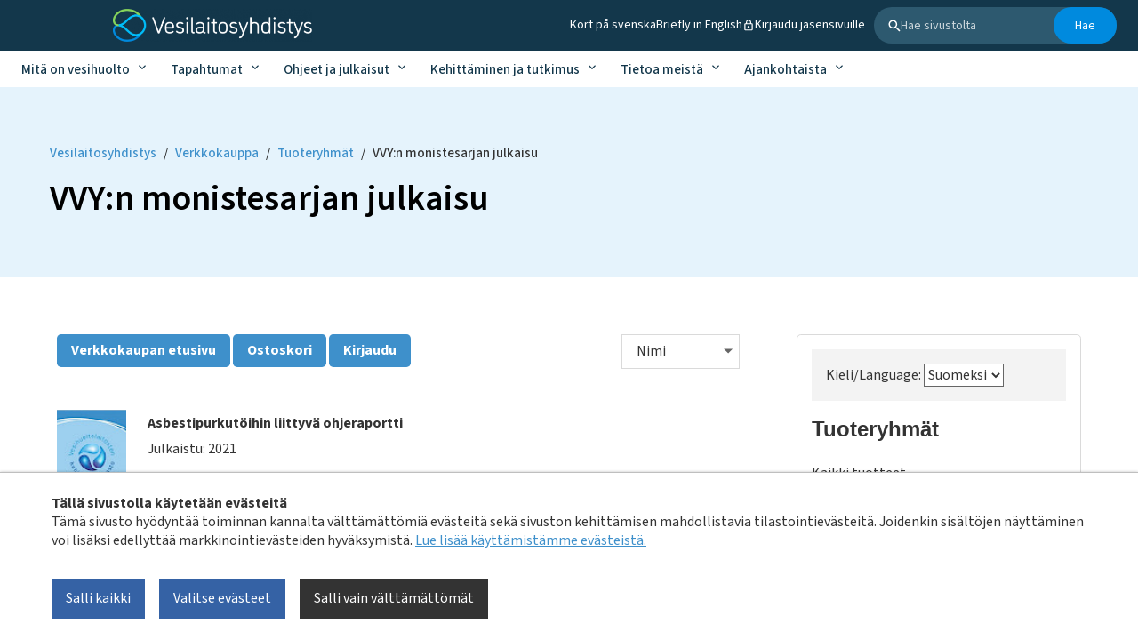

--- FILE ---
content_type: text/html; charset=utf-8
request_url: https://www.vesilaitosyhdistys.fi/verkkokauppa/tuoteryhmat/vvy-n-monistesarjan-julkaisut/
body_size: 13198
content:
<!DOCTYPE html>
<html lang="fi">
<head>

	<meta charset="utf-8">
	<title>Vesilaitosyhdistys - VVY:n monistesarjan julkaisu</title>
	<link rel="canonical" href="https://www.vesilaitosyhdistys.fi/verkkokauppa/tuoteryhmat/vvy-n-monistesarjan-julkaisut/">
	<meta name="description" content="">
	<meta name="keywords" content="Vesilaitosyhdistys, vesihuolto, jätevesi, talousvesi, hanavesi">
	<meta name="viewport" content="width=device-width, initial-scale=1">
	<meta property="og:url" content="https://www.vesilaitosyhdistys.fi/verkkokauppa/tuoteryhmat/vvy-n-monistesarjan-julkaisut/" />
	<meta property="og:type" content="website" />
	<meta property="og:title" content="VVY:n monistesarjan julkaisu" />
	<meta name="twitter:card" content="summary" />

	<meta name="twitter:image" content="/site/templates/resources/img/Vesilyhd_tunnus_1_logo_valk_FI_RGB.png" />
			<meta property="og:image" content="/site/templates/resources/img/Vesilyhd_tunnus_1_logo_valk_FI_RGB.png" />
		<meta property="og:description" content="" />

			<link rel="icon" type="image/png" href="/site/assets/files/9209/vvy-favicon.32x32-u1i0s1q90f1.png">
	
	<link href="https://fonts.avoine.com/fonts/source-sans-3/latin.css" rel="stylesheet">

	<link rel="stylesheet" href="/site/templates/resources/dist/main.B8dRzfo3.css">	<script>var PrivacyWireSettings={"version":1,"dnt":"1","bots":"0","customFunction":"updateCookieConsent","messageTimeout":5000,"consentByClass":"0","cookieGroups":{"necessary":"V\u00e4ltt\u00e4m\u00e4tt\u00f6m\u00e4t","functional":"Functional","statistics":"Tilastointi","marketing":"Markkinointi","external_media":"External Media"}};</script><script type='module' src='/site/modules/Privacywire/js/PrivacyWire.js'></script><script nomodule type='text/javascript' src='/site/modules/Privacywire/js/ie_polyfill.js'></script><script nomodule type='text/javascript' src='/site/modules/Privacywire/js/PrivacyWire_legacy.js'></script>
	
	
	<script type="text/text" data-type="text/javascript" data-category="statistics">
	(function(i,s,o,g,r,a,m){i['GoogleAnalyticsObject']=r;i[r]=i[r]||function(){
	(i[r].q=i[r].q||[]).push(arguments)},i[r].l=1*new Date();a=s.createElement(o),
	m=s.getElementsByTagName(o)[0];a.async=1;a.src=g;m.parentNode.insertBefore(a,m)
	})(window,document,'script','//www.google-analytics.com/analytics.js','ga');

	ga('create', 'UA-84270349-10', 'auto');
	ga('set', 'anonymizeIp', true);
	ga('send', 'pageview');
  </script>

	<!-- Cookie Consent -->
	<script>
	window.updateCookieConsent = function(trigger_event) {
		trigger_event = typeof trigger_event === 'boolean' ? trigger_event : true;
		let priw_storage = (window.localStorage.getItem('privacywire')) ? JSON.parse(window.localStorage.getItem('privacywire')) : "";
		window.cookie_consent = {
			'necessary': priw_storage ? (Boolean(priw_storage.necessary) ?? true) : true,
			'functional': Boolean(priw_storage.functional) ?? false,
			'statistics': Boolean(priw_storage.statistics) ?? false,
			'marketing': Boolean(priw_storage.marketing) ?? false,
			'external_media': Boolean(priw_storage.external_media) ?? false
		};
		if (trigger_event) {
			window.dataLayer = window.dataLayer || [];
			for (var cookie_category in window.cookie_consent) {
				if (cookie_category === 'necessary') continue;
				if (cookie_category === 'statistics') {
					// Matomo
					window._paq = window._paq || []
					window._paq.push([Boolean(window.cookie_consent[cookie_category]) ? 'rememberCookieConsentGiven' : 'forgetCookieConsentGiven']);
				}
				if (Object.prototype.hasOwnProperty.call(window.cookie_consent, cookie_category)) {
					if (!Boolean(window.cookie_consent[cookie_category])) continue;
					// Google Tag Manager
					// window.dataLayer.push({
					// 	'event': 'cookie_consent_' + cookie_category + '_ok',
					// });
				}
			}
		}
	}
	window.updateCookieConsent(false);
	</script>

	<!-- Matomo -->
	<script>
	var _paq = window._paq = window._paq || [];
	/* tracker methods like "setCustomDimension" should be called before "trackPageView" */
	_paq.push(['requireCookieConsent']);
	_paq.push(['trackPageView']);
	_paq.push(['enableLinkTracking']);
	(function() {
		var u="//matomo.avoine.fi/";
		_paq.push(['setTrackerUrl', u+'matomo.php']);
		_paq.push(['setSiteId', '5']);
		var d=document, g=d.createElement('script'), s=d.getElementsByTagName('script')[0];
		g.async=true; g.src=u+'matomo.js'; s.parentNode.insertBefore(g,s);
	})();
	</script>
	<!-- End Matomo Code -->

</head>

<body class="body  bartender-main template-category ">

	<div class="privacywire-wrapper" id="privacywire-wrapper">
    <div class="privacywire-page-wrapper">
        <div class="privacywire privacywire-banner">
            <div class='privacywire-header'>Tällä sivustolla käytetään evästeitä</div>            <div class="privacywire-body">
                <div class="privacywire-text"><p>Tämä sivusto hyödyntää toiminnan kannalta välttämättömiä evästeitä sekä sivuston kehittämisen mahdollistavia tilastointievästeitä. Joidenkin sisältöjen näyttäminen voi lisäksi edellyttää markkinointievästeiden hyväksymistä. <a href="/vesilaitosyhdistys/evasteiden-kaytto/">Lue lisää käyttämistämme evästeistä.​​​​​​</a>​</p></div>
                <div class="privacywire-buttons">
                    <button class="allow-all" >Salli kaikki</button>
                    <button class="allow-necessary" >Salli vain välttämättömät</button>

                    <button class="choose" >Valitse evästeet</button>
                </div>
                            </div>

        </div>
        <div class="privacywire privacywire-options">
            <div class='privacywire-header'>Tällä sivustolla käytetään evästeitä</div>            <div class="privacywire-body">
                <div class="privacywire-text"><p>Tämä sivusto hyödyntää toiminnan kannalta välttämättömiä evästeitä sekä sivuston kehittämisen mahdollistavia tilastointievästeitä. Joidenkin sisältöjen näyttäminen voi lisäksi edellyttää markkinointievästeiden hyväksymistä. <a href="/vesilaitosyhdistys/evasteiden-kaytto/">Lue lisää käyttämistämme evästeistä.​​​​​​</a>​</p></div>
                <div class="privacywire-text">
                    <ul>
                        <li >
                            <label for="necessary"><input class="required" type="checkbox" name="necessary" id="necessary" value="1" checked disabled>Välttämättömät</label>
                        </li>
                        <li hidden>
                            <label for="functional"><input class="optional" type="checkbox" name="functional" id="functional" value="0">Functional</label>
                        </li>
                        <li >
                            <label for="statistics"><input class="optional" type="checkbox" name="statistics" id="statistics" value="0">Tilastointi</label>
                        </li>
                        <li >
                            <label for="marketing"><input class="optional" type="checkbox" name="marketing" id="marketing" value="0">Markkinointi</label>
                        </li>
                        <li hidden>
                            <label for="external_media"><input class="optional" type="checkbox" name="external_media" id="external_media" value="0">External Media</label>
                        </li>
                    </ul>
                </div>
                <div class="privacywire-buttons">
                    <button class="toggle" >Valitse kaikki</button>
                    <button class="save">Save preferences</button>
                    <button class="allow-all" hidden>Salli kaikki</button>
                </div>
                            </div>
        </div>
        <div class="privacywire privacywire-message"><div class="privacywire-body">Evästeasetuksesi on tallennettu.</div></div>
    </div>
</div><div hidden class="privacywire-ask-consent-blueprint" id="privacywire-ask-consent-blueprint">
    <div class="privacywire-consent-message"><p>Tämän sisällön näyttäminen edellyttää seuraavan evästetyypin hyväksymistä: {category}.</p></div>
    <button class="privacywire-consent-button"
            data-consent-category="{categoryname}">Hyväksy evästeet</button>
</div>
	<!-- Page content -->
	<div class="bartender-content" data-adminbar-content>

		<header class="header">
			<div class="header__inner">

				<a href="/" class="header__logo">
					<img
						class="header__logo-image"
						src="/site/assets/files/9209/vvy-logo.430x0-u0i0s1q90f1.png"
						alt="Siirry etusivulle"
					>
				</a>

				<div class="header__content">
					<ul class="helpmenu">
	<li class="helpmenu__item">
		<a class="helpmenu__link" href="https://www.vesilaitosyhdistys.fi/tietoa-meista/pa-svenska/">
			<span class="helpmenu__link-text">Kort på svenska</span>
		</a>
	</li>
	<li class="helpmenu__item">
		<a class="helpmenu__link" href="https://www.vesilaitosyhdistys.fi/tietoa-meista/in-english/">
			<span class="helpmenu__link-text">Briefly in English</span>
		</a>
	</li>
			<li class="helpmenu__item">
			<a class="helpmenu__link" href="https://vvy.etapahtuma.fi/Laskeutuminen">
				<svg aria-hidden="true" width="14" height="15" viewBox="0 0 14 15" fill="none" xmlns="http://www.w3.org/2000/svg">
					<path d="M7.00004 10.4166C6.69062 10.4166 6.39388 10.2937 6.17508 10.0749C5.95629 9.85608 5.83337 9.55934 5.83337 9.24992C5.83337 8.60242 6.35254 8.08325 7.00004 8.08325C7.30946 8.08325 7.60621 8.20617 7.825 8.42496C8.04379 8.64375 8.16671 8.9405 8.16671 9.24992C8.16671 9.55934 8.04379 9.85608 7.825 10.0749C7.60621 10.2937 7.30946 10.4166 7.00004 10.4166ZM10.5 12.1666V6.33325H3.50004V12.1666H10.5ZM10.5 5.16658C10.8095 5.16658 11.1062 5.2895 11.325 5.50829C11.5438 5.72709 11.6667 6.02383 11.6667 6.33325V12.1666C11.6667 12.476 11.5438 12.7727 11.325 12.9915C11.1062 13.2103 10.8095 13.3333 10.5 13.3333H3.50004C3.19062 13.3333 2.89388 13.2103 2.67508 12.9915C2.45629 12.7727 2.33337 12.476 2.33337 12.1666V6.33325C2.33337 5.68575 2.85254 5.16658 3.50004 5.16658H4.08337V3.99992C4.08337 3.22637 4.39066 2.4845 4.93765 1.93752C5.48463 1.39054 6.22649 1.08325 7.00004 1.08325C7.38306 1.08325 7.76233 1.15869 8.1162 1.30527C8.47007 1.45185 8.7916 1.66669 9.06244 1.93752C9.33327 2.20836 9.54811 2.52989 9.69469 2.88376C9.84127 3.23762 9.91671 3.6169 9.91671 3.99992V5.16658H10.5ZM7.00004 2.24992C6.53591 2.24992 6.09079 2.43429 5.7626 2.76248C5.43441 3.09067 5.25004 3.53579 5.25004 3.99992V5.16658H8.75004V3.99992C8.75004 3.53579 8.56567 3.09067 8.23748 2.76248C7.90929 2.43429 7.46417 2.24992 7.00004 2.24992Z" fill="white"/>
				</svg>
				<span class="helpmenu__link-text">Kirjaudu jäsensivuille</span>
			</a>
		</li>
	</ul>
					<form class="search-form" action="/haku/" method="get">
	<div class="search-form__inner">
		<svg class="search-form__icon" aria-hidden="true" width="14" height="15" viewBox="0 0 14 15" fill="none" xmlns="http://www.w3.org/2000/svg">
			<path d="M10.0057 9.30503H9.37336L9.14923 9.08891C9.96079 8.14759 10.4068 6.94584 10.4059 5.70297C10.4059 4.67392 10.1008 3.66798 9.52909 2.81236C8.95738 1.95673 8.14478 1.28986 7.19407 0.896055C6.24335 0.502254 5.1972 0.399218 4.18792 0.599976C3.17865 0.800734 2.25157 1.29627 1.52392 2.02392C0.796269 2.75157 0.300734 3.67865 0.099976 4.68792C-0.100782 5.6972 0.00225437 6.74335 0.396055 7.69407C0.789856 8.64478 1.45673 9.45738 2.31236 10.0291C3.16798 10.6008 4.17392 10.9059 5.20297 10.9059C6.49171 10.9059 7.67639 10.4337 8.58891 9.64923L8.80503 9.87336V10.5057L12.8073 14.5L14 13.3073L10.0057 9.30503ZM5.20297 9.30503C3.20984 9.30503 1.60092 7.69611 1.60092 5.70297C1.60092 3.70984 3.20984 2.10092 5.20297 2.10092C7.19611 2.10092 8.80503 3.70984 8.80503 5.70297C8.80503 7.69611 7.19611 9.30503 5.20297 9.30503Z" fill="white"/>
		</svg>
		<label class="search-form__label">
			<span class="sr-only">
				Hae sivustolta
			</span>
			<input
				class="search-form__input"
				type="text"
				name="q"
				maxlength="2048"
				placeholder="Hae sivustolta"
			>
		</label>
		<button class="search-form__submit" type="submit">
			Hae
		</button>
	</div>
</form>
					<button class="toggleMobileBar icon-button header__menu-toggle" data-nav="main-nav" data-mobile-nav="nav-container">
						<svg class="icon icon--small">
							<path d="M1.5 2.5l13 0M1.5 8l13 0M1.5 13.5l13 0" stroke-width="2" stroke-linecap="round" />
						</svg>
					</button>
				</nav>

			</div>
		</header>

		<nav class="top-menu" aria-label="Päävalikko"><ul class="top-menu__list top-menu__list--level-1"><li class="top-menu__list-item--has-children top-menu__list-item top-menu__list-item--level-1"><a href="/mita-on-vesihuolto/" class="top-menu__item--has-children top-menu__item top-menu__item--level-1">Mitä on vesihuolto</a><ul class="top-menu__list top-menu__list--level-2"><li class="top-menu__list-item top-menu__list-item--level-2"><a href="/mita-on-vesihuolto/hallinto-ja-talous/" class="top-menu__item top-menu__item--level-2">Hallinto ja talous</a></li><li class="top-menu__list-item top-menu__list-item--level-2"><a href="/mita-on-vesihuolto/talousvesi/" class="top-menu__item top-menu__item--level-2">Talousvesi</a></li><li class="top-menu__list-item top-menu__list-item--level-2"><a href="/mita-on-vesihuolto/jatevesi-ja-lietteet/" class="top-menu__item top-menu__item--level-2">Jätevesi ja lietteet</a></li><li class="top-menu__list-item top-menu__list-item--level-2"><a href="/mita-on-vesihuolto/verkostot-ja-pumppaamot/" class="top-menu__item top-menu__item--level-2">Verkostot ja pumppaamot</a></li><li class="top-menu__list-item top-menu__list-item--level-2"><a href="/mita-on-vesihuolto/tukea-viestintaan/" class="top-menu__item top-menu__item--level-2">Tukea viestintään</a></li></ul></li><li class="top-menu__list-item--has-children top-menu__list-item top-menu__list-item--level-1"><a href="/tapahtumat/" class="top-menu__item--has-children top-menu__item top-menu__item--level-1">Tapahtumat</a><ul class="top-menu__list top-menu__list--level-2"><li class="top-menu__list-item top-menu__list-item--level-2"><a href="/tapahtumat/koulutuskalenteri-x/" class="top-menu__item top-menu__item--level-2">Tapahtumakalenteri</a></li><li class="top-menu__list-item top-menu__list-item--level-2"><a href="/tapahtumat/vesihuoltopaivat/" class="top-menu__item top-menu__item--level-2">Vesihuoltopäivät</a></li><li class="top-menu__list-item top-menu__list-item--level-2"><a href="/tapahtumat/vesihuoltonuoret/" class="top-menu__item top-menu__item--level-2">Vesihuoltonuoret</a></li><li class="top-menu__list-item top-menu__list-item--level-2"><a href="/tapahtumat/muiden-tapahtumat/" class="top-menu__item top-menu__item--level-2">Muiden tapahtumat</a></li></ul></li><li class="top-menu__list-item--has-children top-menu__list-item top-menu__list-item--level-1"><a href="/ohjeet-ja-julkaisut/" class="top-menu__item--has-children top-menu__item top-menu__item--level-1">Ohjeet ja julkaisut</a><ul class="top-menu__list top-menu__list--level-2"><li class="top-menu__list-item top-menu__list-item--level-2"><a href="/ohjeet-ja-julkaisut/myytavat-vvyn-julkaisut-verkkokauppaan/" class="top-menu__item top-menu__item--level-2">Verkkokauppa</a></li><li class="top-menu__list-item top-menu__list-item--level-2"><a href="/ohjeet-ja-julkaisut/kehittamisrahaston-hankejulkaisut-eli-hankereksiteriin/" class="top-menu__item top-menu__item--level-2">Hankerekisteri</a></li><li class="top-menu__list-item top-menu__list-item--level-2"><a href="/ohjeet-ja-julkaisut/muiden-julkaisut/" class="top-menu__item top-menu__item--level-2">Muiden julkaisut</a></li></ul></li><li class="top-menu__list-item--has-children top-menu__list-item top-menu__list-item--level-1"><a href="/kehittaminen-ja-tutkimus/" class="top-menu__item--has-children top-menu__item top-menu__item--level-1">Kehittäminen ja tutkimus</a><ul class="top-menu__list top-menu__list--level-2"><li class="top-menu__list-item top-menu__list-item--level-2"><a href="/kehittaminen-ja-tutkimus/hankerekisteri-x/" class="top-menu__item top-menu__item--level-2">Hankerekisteri</a></li><li class="top-menu__list-item top-menu__list-item--level-2"><a href="/kehittaminen-ja-tutkimus/kehittamisrahasto/" class="top-menu__item top-menu__item--level-2">Kehittämisrahasto</a></li><li class="top-menu__list-item top-menu__list-item--level-2"><a href="/kehittaminen-ja-tutkimus/tunnuslukujarjestelma/" class="top-menu__item top-menu__item--level-2">Tunnuslukujärjestelmä Venla</a></li><li class="top-menu__list-item top-menu__list-item--level-2"><a href="/kehittaminen-ja-tutkimus/hyvan-vesihuollon-kriteerit-tyokalu/" class="top-menu__item top-menu__item--level-2">Hyvän vesihuollon kriteerit</a></li></ul></li><li class="top-menu__list-item--has-children top-menu__list-item top-menu__list-item--level-1"><a href="/tietoa-meista/" class="top-menu__item--has-children top-menu__item top-menu__item--level-1">Tietoa meistä</a><ul class="top-menu__list top-menu__list--level-2"><li class="top-menu__list-item top-menu__list-item--level-2"><a href="/tietoa-meista/suomen-vesilaitosyhdistys-ry/" class="top-menu__item top-menu__item--level-2">Suomen Vesilaitosyhdistys ry</a></li><li class="top-menu__list-item top-menu__list-item--level-2"><a href="/tietoa-meista/jasenet/" class="top-menu__item top-menu__item--level-2">Jäsenet</a></li><li class="top-menu__list-item top-menu__list-item--level-2"><a href="/tietoa-meista/strategia/" class="top-menu__item top-menu__item--level-2">Strategia</a></li><li class="top-menu__list-item top-menu__list-item--level-2"><a href="/tietoa-meista/organisaatio/" class="top-menu__item top-menu__item--level-2">Toimielimet ja työryhmät</a></li><li class="top-menu__list-item top-menu__list-item--level-2"><a href="/tietoa-meista/vesihuoltopooli/" class="top-menu__item top-menu__item--level-2">Vesihuoltopooli</a></li><li class="top-menu__list-item top-menu__list-item--level-2"><a href="/tietoa-meista/tietosuojaseloste/" class="top-menu__item top-menu__item--level-2">Tietosuojaseloste</a></li><li class="top-menu__list-item top-menu__list-item--level-2"><a href="/tietoa-meista/evasteet/" class="top-menu__item top-menu__item--level-2">Evästeet</a></li><li class="top-menu__list-item top-menu__list-item--level-2"><a href="/tietoa-meista/turvallisemman-tapahtuman-periaatteet/" class="top-menu__item top-menu__item--level-2">Turvallisemman tapahtuman periaatteet</a></li><li class="top-menu__list-item top-menu__list-item--level-2"><a href="/tietoa-meista/yhteystiedot/" class="top-menu__item top-menu__item--level-2">Yhteystiedot</a></li></ul></li><li class="top-menu__list-item--has-children top-menu__list-item top-menu__list-item--level-1"><a href="/ajankohtaista/" class="top-menu__item--has-children top-menu__item top-menu__item--level-1">Ajankohtaista</a><ul class="top-menu__list top-menu__list--level-2"><li class="top-menu__list-item top-menu__list-item--level-2"><a href="/ajankohtaista/uutiset/" class="top-menu__item top-menu__item--level-2">Uutiset</a></li><li class="top-menu__list-item top-menu__list-item--level-2"><a href="/ajankohtaista/lausunto/" class="top-menu__item top-menu__item--level-2">Lausunnot</a></li><li class="top-menu__list-item top-menu__list-item--level-2"><a href="/ajankohtaista/kannanotot/" class="top-menu__item top-menu__item--level-2">Kannanotot</a></li><li class="top-menu__list-item top-menu__list-item--level-2"><a href="/ajankohtaista/avoimet-tyopaikat/" class="top-menu__item top-menu__item--level-2">Avoimet työpaikat</a></li></ul></li></ul></nav>
		<div class="page-content" id="page-content">

<div class="highlight-block highlight-block--color-theme-blue ">
	<div class="highlight-block__content">
		<div class="highlight-block__content-inner">
			
	<nav class="breadcrumbs" aria-label="Breadcrumbs">
		<ol class="breadcrumbs__list" itemscope itemtype="https://schema.org/BreadcrumbList">
																									<li class="breadcrumbs__list-item" itemprop="itemListElement" itemscope itemtype="https://schema.org/ListItem">
						<a class="breadcrumbs__link" itemprop="item" href="/">
							<span itemprop="name">Vesilaitosyhdistys</span>
						</a><span class="breadcrumbs__spacer" aria-hidden="true">/</span>
					</li>
																				<li class="breadcrumbs__list-item" itemprop="itemListElement" itemscope itemtype="https://schema.org/ListItem">
						<a class="breadcrumbs__link" itemprop="item" href="/verkkokauppa/">
							<span itemprop="name">Verkkokauppa</span>
						</a><span class="breadcrumbs__spacer" aria-hidden="true">/</span>
					</li>
																				<li class="breadcrumbs__list-item" itemprop="itemListElement" itemscope itemtype="https://schema.org/ListItem">
						<a class="breadcrumbs__link" itemprop="item" href="/verkkokauppa/tuoteryhmat/">
							<span itemprop="name">Tuoteryhmät</span>
						</a><span class="breadcrumbs__spacer" aria-hidden="true">/</span>
					</li>
																				<li class="breadcrumbs__list-item">
						<span class="breadcrumbs__current" aria-current="location" tabindex="0" aria-label="Current page: VVY:n monistesarjan julkaisu">
							VVY:n monistesarjan julkaisu						</span>
					</li>
									</ol>
	</nav>
			<h1 class="highlight-block__title">
				VVY:n monistesarjan julkaisu			</h1>
								</div>
	</div>
	</div>

<div class="wrapper flex-wrapper flex-wrapper--reverse">

	<main>

		

		<div>
			<a class="padloper-submit" href="/verkkokauppa/">Verkkokaupan etusivu</a>
			<a class="padloper-submit" href="/ostoskori/">Ostoskori</a>
							<a class="padloper-submit" href="https://vvy.etapahtuma.fi/Laskeutuminen?shop=1">
					Kirjaudu				</a>
						<form class="product-sort">
	<select name="sort" id="sort" class="js-product-sort">
		<option value="">Järjestä</option>
					<option value="title" selected>
				Nimi			</option>
					<option value="-datetime" >
				Julkaisuaika			</option>
			</select>
</form>
		</div>

		
	<ul class="productList">
					<li class="productList__item">
				<a class="productList__link" href="/verkkokauppa/tuotteet/asbestipurkutoihin-liittyva-ohjeraportti/">
					<div class="productList__col productList__col--image">
													<img class="productList__image" src="/site/assets/files/5734/kehittamisrahasto_verkkokauppakuva.70x0-u1i0s1q90f1.jpg" alt="">
											</div>
					<div class="productList__col productList__col--details">
						<div class="productList__details">
							<h3 class="productList__title">
								Asbestipurkutöihin liittyvä ohjeraportti							</h3>
																						<p style="margin-top: .5rem">
									Julkaistu: 2021								</p>
														<span class="productList__price">
																Hinta: Maksuton															</span>
						</div>
					</div>
				</a>
			</li>
					<li class="productList__item">
				<a class="productList__link" href="/verkkokauppa/tuotteet/biologiset-riskitekijat-vesihuoltolaitoksella-pdf/">
					<div class="productList__col productList__col--image">
													<img class="productList__image" src="/site/assets/files/6861/kehittamisrahasto_verkkokauppakuva.70x0-u1i0s1q90f1.jpg" alt="">
											</div>
					<div class="productList__col productList__col--details">
						<div class="productList__details">
							<h3 class="productList__title">
								Biologiset riskitekijät vesihuoltolaitoksella, pdf							</h3>
																						<p style="margin-top: .5rem">
									Julkaistu: 2022								</p>
														<span class="productList__price">
																Hinta: Maksuton															</span>
						</div>
					</div>
				</a>
			</li>
					<li class="productList__item">
				<a class="productList__link" href="/verkkokauppa/tuotteet/esiselvitys-tekoalyn-hyodyntamisesta-vesihuollossa/">
					<div class="productList__col productList__col--image">
													<img class="productList__image" src="/site/assets/files/9518/esiselvitys_tekoalyn_hyodyntamisesta_vesihuollossan.70x0-u1i0s1q90f1.jpg" alt="">
											</div>
					<div class="productList__col productList__col--details">
						<div class="productList__details">
							<h3 class="productList__title">
								Esiselvitys tekoälyn hyödyntämisestä vesihuollossa							</h3>
																						<p style="margin-top: .5rem">
									Julkaistu: 2024								</p>
														<span class="productList__price">
																Hinta: Maksuton															</span>
						</div>
					</div>
				</a>
			</li>
					<li class="productList__item">
				<a class="productList__link" href="/verkkokauppa/tuotteet/haitalliset-aineet-jatevedenpuhdistamoilla-hankkeen-loppuraportti/">
					<div class="productList__col productList__col--image">
													<img class="productList__image" src="/site/assets/files/4909/kehittamisrahasto_verkkokauppakuva.70x0-u1i0s1q90f1.jpg" alt="">
											</div>
					<div class="productList__col productList__col--details">
						<div class="productList__details">
							<h3 class="productList__title">
								Haitalliset aineet jätevedenpuhdistamoilla -hankkeen loppuraportti, pdf							</h3>
																						<p style="margin-top: .5rem">
									Julkaistu: 2014								</p>
														<span class="productList__price">
																Hinta: Maksuton															</span>
						</div>
					</div>
				</a>
			</li>
					<li class="productList__item">
				<a class="productList__link" href="/verkkokauppa/tuotteet/hyvan-vesihuollon-kriteerit/">
					<div class="productList__col productList__col--image">
													<img class="productList__image" src="/site/assets/files/5496/kehittamisrahasto_verkkokauppakuva.70x0-u1i0s1q90f1.jpg" alt="">
											</div>
					<div class="productList__col productList__col--details">
						<div class="productList__details">
							<h3 class="productList__title">
								Hyvän vesihuollon kriteerit							</h3>
																						<p style="margin-top: .5rem">
									Julkaistu: 2021								</p>
														<span class="productList__price">
																Hinta: Maksuton															</span>
						</div>
					</div>
				</a>
			</li>
					<li class="productList__item">
				<a class="productList__link" href="/verkkokauppa/tuotteet/hyvan-vesihuollon-kriteerit-paivitys-2025/">
					<div class="productList__col productList__col--image">
													<img class="productList__image" src="/site/assets/files/8601/kehittamisrahasto_verkkokauppakuva.70x0-u1i0s1q90f1.jpg" alt="">
											</div>
					<div class="productList__col productList__col--details">
						<div class="productList__details">
							<h3 class="productList__title">
								Hyvän vesihuollon kriteerit - päivitys 2025							</h3>
																						<p style="margin-top: .5rem">
									Julkaistu: 2025								</p>
														<span class="productList__price">
																Hinta: Maksuton															</span>
						</div>
					</div>
				</a>
			</li>
					<li class="productList__item">
				<a class="productList__link" href="/verkkokauppa/tuotteet/kalkkikivialkalointi-opas-veden-syovyttavyyden-vahentamiseksi/">
					<div class="productList__col productList__col--image">
													<img class="productList__image" src="/site/assets/files/8945/vvy_verkkokauppakuva_2.70x0-u1i0s1q90f1.jpg" alt="">
											</div>
					<div class="productList__col productList__col--details">
						<div class="productList__details">
							<h3 class="productList__title">
								Kalkkikivialkalointi — opas veden syövyttävyyden vähentämiseksi							</h3>
																						<p style="margin-top: .5rem">
									Julkaistu: 2024								</p>
														<span class="productList__price">
																Hinta: Maksuton															</span>
						</div>
					</div>
				</a>
			</li>
					<li class="productList__item">
				<a class="productList__link" href="/verkkokauppa/tuotteet/kansallinen-laatujarjestelma-kierratyslannoitevalmisteille/">
					<div class="productList__col productList__col--image">
													<img class="productList__image" src="/site/assets/files/4743/kehittamisrahasto_verkkokauppakuva.70x0-u1i0s1q90f1.jpg" alt="">
											</div>
					<div class="productList__col productList__col--details">
						<div class="productList__details">
							<h3 class="productList__title">
								Kansallinen laatujärjestelmä kierrätyslannoitevalmisteille, pdf							</h3>
																						<p style="margin-top: .5rem">
									Julkaistu: 2017								</p>
														<span class="productList__price">
																Hinta: Maksuton															</span>
						</div>
					</div>
				</a>
			</li>
					<li class="productList__item">
				<a class="productList__link" href="/verkkokauppa/tuotteet/kiertotalous-vesihuollossa/">
					<div class="productList__col productList__col--image">
													<img class="productList__image" src="/site/assets/files/7633/kehittamisrahasto_verkkokauppakuva.70x0-u1i0s1q90f1.jpg" alt="">
											</div>
					<div class="productList__col productList__col--details">
						<div class="productList__details">
							<h3 class="productList__title">
								Kiertotalous vesihuollossa / Vesihuoltolaitosten tiekartta kiertotalouteen -hanke 							</h3>
																						<p style="margin-top: .5rem">
									Julkaistu: 2023								</p>
														<span class="productList__price">
																Hinta: Maksuton															</span>
						</div>
					</div>
				</a>
			</li>
					<li class="productList__item">
				<a class="productList__link" href="/verkkokauppa/tuotteet/kiinteistojen-kupariputkien-korroosio-kirjallisuusselvitys/">
					<div class="productList__col productList__col--image">
													<img class="productList__image" src="/site/assets/files/5268/kehittamisrahasto_verkkokauppakuva.70x0-u1i0s1q90f1.jpg" alt="">
											</div>
					<div class="productList__col productList__col--details">
						<div class="productList__details">
							<h3 class="productList__title">
								Kiinteistöjen kupariputkien korroosio, Kirjallisuusselvitys, pdf							</h3>
																						<p style="margin-top: .5rem">
									Julkaistu: 2020								</p>
														<span class="productList__price">
																Hinta: Maksuton															</span>
						</div>
					</div>
				</a>
			</li>
					<li class="productList__item">
				<a class="productList__link" href="/verkkokauppa/tuotteet/kiinteistokohtainen-paineviemarijarjestelma/">
					<div class="productList__col productList__col--image">
													<img class="productList__image" src="/site/assets/files/4845/vvy_verkkokauppakuva_3.70x0-u1i0s1q90f1.jpg" alt="">
											</div>
					<div class="productList__col productList__col--details">
						<div class="productList__details">
							<h3 class="productList__title">
								Kiinteistökohtainen paineviemärijärjestelmä, pdf							</h3>
																						<p style="margin-top: .5rem">
									Julkaistu: 2003								</p>
														<span class="productList__price">
																Hinta: Maksuton															</span>
						</div>
					</div>
				</a>
			</li>
					<li class="productList__item">
				<a class="productList__link" href="/verkkokauppa/tuotteet/kilpailunakokulmat-vesihuollossa-opas/">
					<div class="productList__col productList__col--image">
													<img class="productList__image" src="/site/assets/files/11407/1080_x_1920_verkkokaupan_kuva_kilpailunakymat_vesishuollossa_koli.70x0-u1i0s1q90f1.jpg" alt="">
											</div>
					<div class="productList__col productList__col--details">
						<div class="productList__details">
							<h3 class="productList__title">
								Kilpailunäkökulmat vesihuollossa, opas							</h3>
																						<p style="margin-top: .5rem">
									Julkaistu: 2025								</p>
														<span class="productList__price">
																Hinta: Maksuton															</span>
						</div>
					</div>
				</a>
			</li>
					<li class="productList__item">
				<a class="productList__link" href="/verkkokauppa/tuotteet/ohje-ja-malli-pitkan-aikavalin-investointisuunnitelman-laadintaan/">
					<div class="productList__col productList__col--image">
													<img class="productList__image" src="/site/assets/files/8497/kehittamisrahasto_verkkokauppakuva.70x0-u1i0s1q90f1.jpg" alt="">
											</div>
					<div class="productList__col productList__col--details">
						<div class="productList__details">
							<h3 class="productList__title">
								Ohje ja malli pitkän aikavälin investointisuunnitelman laadintaan							</h3>
																						<p style="margin-top: .5rem">
									Julkaistu: 2024								</p>
														<span class="productList__price">
																Hinta: Maksuton															</span>
						</div>
					</div>
				</a>
			</li>
					<li class="productList__item">
				<a class="productList__link" href="/verkkokauppa/tuotteet/ohje-vahinkotilanteiden-kasittelyyn-vesihuoltolaitoksessa/">
					<div class="productList__col productList__col--image">
													<img class="productList__image" src="/site/assets/files/9492/ohje_vahinkotilanteiden_kasittelyyn_2.70x0-u1i0s1q90f1.jpg" alt="">
											</div>
					<div class="productList__col productList__col--details">
						<div class="productList__details">
							<h3 class="productList__title">
								Ohje vahinkotilanteiden käsittelyyn vesihuoltolaitoksessa							</h3>
																						<p style="margin-top: .5rem">
									Julkaistu: 2024								</p>
														<span class="productList__price">
																Hinta: Maksuton															</span>
						</div>
					</div>
				</a>
			</li>
					<li class="productList__item">
				<a class="productList__link" href="/verkkokauppa/tuotteet/opas-elintarviketollisuusyrityksen-ja-vesihuoltolaitoksen-valisen-talousvesisopimuksen-laatimiseen/">
					<div class="productList__col productList__col--image">
													<img class="productList__image" src="/site/assets/files/4859/kehittamisrahasto_verkkokauppakuva.70x0-u1i0s1q90f1.jpg" alt="">
											</div>
					<div class="productList__col productList__col--details">
						<div class="productList__details">
							<h3 class="productList__title">
								Opas elintarviketollisuusyrityksen ja vesihuoltolaitoksen välisen talousvesisopimuksen laatimiseen, pdf							</h3>
																						<p style="margin-top: .5rem">
									Julkaistu: 2017								</p>
														<span class="productList__price">
																Hinta: Maksuton															</span>
						</div>
					</div>
				</a>
			</li>
					<li class="productList__item">
				<a class="productList__link" href="/verkkokauppa/tuotteet/opas-vesihuoltotoimintojen-yhdistamisiin-pdf/">
					<div class="productList__col productList__col--image">
													<img class="productList__image" src="/site/assets/files/4715/kehittamisrahasto_verkkokauppakuva.70x0-u1i0s1q90f1.jpg" alt="">
											</div>
					<div class="productList__col productList__col--details">
						<div class="productList__details">
							<h3 class="productList__title">
								Opas vesihuoltotoimintojen yhdistämisiin,  pdf							</h3>
																						<p style="margin-top: .5rem">
									Julkaistu: 2018								</p>
														<span class="productList__price">
																Hinta: Maksuton															</span>
						</div>
					</div>
				</a>
			</li>
					<li class="productList__item">
				<a class="productList__link" href="/verkkokauppa/tuotteet/puhdistamolietteen-termiset-kasittelymenetelmat-ja-niiden-soveltuvuus-suomeen/">
					<div class="productList__col productList__col--image">
													<img class="productList__image" src="/site/assets/files/4753/kehittamisrahasto_verkkokauppakuva.70x0-u1i0s1q90f1.jpg" alt="">
											</div>
					<div class="productList__col productList__col--details">
						<div class="productList__details">
							<h3 class="productList__title">
								Puhdistamolietteen termiset käsittelymenetelmät ja niiden soveltuvuus Suomeen, pdf							</h3>
																						<p style="margin-top: .5rem">
									Julkaistu: 2019								</p>
														<span class="productList__price">
																Hinta: Maksuton															</span>
						</div>
					</div>
				</a>
			</li>
					<li class="productList__item">
				<a class="productList__link" href="/verkkokauppa/tuotteet/puhdistamolietteen-termisten-kasittelymenetelmien-hiilijalanjalki/">
					<div class="productList__col productList__col--image">
													<img class="productList__image" src="/site/assets/files/6494/vvy_verkkokauppakuva_3.70x0-u1i0s1q90f1.jpg" alt="">
											</div>
					<div class="productList__col productList__col--details">
						<div class="productList__details">
							<h3 class="productList__title">
								Puhdistamolietteen termisten käsittelymenetelmien hiilijalanjälki, pdf							</h3>
																						<p style="margin-top: .5rem">
									Julkaistu: 2021								</p>
														<span class="productList__price">
																Hinta: Maksuton															</span>
						</div>
					</div>
				</a>
			</li>
					<li class="productList__item">
				<a class="productList__link" href="/verkkokauppa/tuotteet/raakaveden-hapetus-raudan-ja-mangaanin-poistossa/">
					<div class="productList__col productList__col--image">
													<img class="productList__image" src="/site/assets/files/11751/1080_x_1920_verkkokaupan_kuva_raakaveden_hapetus.70x0-u1i0s1q90f1.jpg" alt="">
											</div>
					<div class="productList__col productList__col--details">
						<div class="productList__details">
							<h3 class="productList__title">
								Raakaveden hapetus raudan ja mangaanin poistossa							</h3>
																						<p style="margin-top: .5rem">
									Julkaistu: 2026								</p>
														<span class="productList__price">
																Hinta: Maksuton															</span>
						</div>
					</div>
				</a>
			</li>
					<li class="productList__item">
				<a class="productList__link" href="/verkkokauppa/tuotteet/raakaveden-omavalvonnan-tutkimukset-vesihuoltolaitoksilla/">
					<div class="productList__col productList__col--image">
													<img class="productList__image" src="/site/assets/files/10296/verkkokauppa_raakaveden_paijanne.70x0-u1i0s1q90f1.jpg" alt="">
											</div>
					<div class="productList__col productList__col--details">
						<div class="productList__details">
							<h3 class="productList__title">
								Raakaveden omavalvonnan  tutkimukset vesihuoltolaitoksilla							</h3>
																						<p style="margin-top: .5rem">
									Julkaistu: 2025								</p>
														<span class="productList__price">
																Hinta: Maksuton															</span>
						</div>
					</div>
				</a>
			</li>
					<li class="productList__item">
				<a class="productList__link" href="/verkkokauppa/tuotteet/selvitys-jatevesiohituksista/">
					<div class="productList__col productList__col--image">
													<img class="productList__image" src="/site/assets/files/4907/vvy_verkkokauppakuva_3.70x0-u1i0s1q90f1.jpg" alt="">
											</div>
					<div class="productList__col productList__col--details">
						<div class="productList__details">
							<h3 class="productList__title">
								Selvitys jätevesiohituksista, pdf							</h3>
																						<p style="margin-top: .5rem">
									Julkaistu: 2015								</p>
														<span class="productList__price">
																Hinta: Maksuton															</span>
						</div>
					</div>
				</a>
			</li>
					<li class="productList__item">
				<a class="productList__link" href="/verkkokauppa/tuotteet/selvitys-vesihuollon-organisoinnista/">
					<div class="productList__col productList__col--image">
													<img class="productList__image" src="/site/assets/files/7859/kehittamisrahasto_verkkokauppakuva.70x0-u1i0s1q90f1.jpg" alt="">
											</div>
					<div class="productList__col productList__col--details">
						<div class="productList__details">
							<h3 class="productList__title">
								Selvitys vesihuollon organisoinnista							</h3>
																						<p style="margin-top: .5rem">
									Julkaistu: 2023								</p>
														<span class="productList__price">
																Hinta: Maksuton															</span>
						</div>
					</div>
				</a>
			</li>
					<li class="productList__item">
				<a class="productList__link" href="/verkkokauppa/tuotteet/some-vesihuoltolaitoksen-arjessa/">
					<div class="productList__col productList__col--image">
													<img class="productList__image" src="/site/assets/files/3502/kehittamisrahasto_verkkokauppakuva.70x0-u1i0s1q90f1.jpg" alt="">
											</div>
					<div class="productList__col productList__col--details">
						<div class="productList__details">
							<h3 class="productList__title">
								Some vesihuoltolaitoksen arjessa, pdf							</h3>
																						<p style="margin-top: .5rem">
									Julkaistu: 2019								</p>
														<span class="productList__price">
																Hinta: Maksuton															</span>
						</div>
					</div>
				</a>
			</li>
					<li class="productList__item">
				<a class="productList__link" href="/verkkokauppa/tuotteet/sprinkleritestauksen-hyvat-kaytannot/">
					<div class="productList__col productList__col--image">
													<img class="productList__image" src="/site/assets/files/5408/kehittamisrahasto_verkkokauppakuva.70x0-u1i0s1q90f1.jpg" alt="">
											</div>
					<div class="productList__col productList__col--details">
						<div class="productList__details">
							<h3 class="productList__title">
								Sprinkleritestauksen hyvät käytännöt, pdf							</h3>
																						<p style="margin-top: .5rem">
									Julkaistu: 2020								</p>
														<span class="productList__price">
																Hinta: Maksuton															</span>
						</div>
					</div>
				</a>
			</li>
					<li class="productList__item">
				<a class="productList__link" href="/verkkokauppa/tuotteet/suositussopimuksen-huomioon-ottaminen-ymparistoluvissa/">
					<div class="productList__col productList__col--image">
													<img class="productList__image" src="/site/assets/files/4887/vvy_verkkokauppakuva_2.70x0-u1i0s1q90f1.jpg" alt="">
											</div>
					<div class="productList__col productList__col--details">
						<div class="productList__details">
							<h3 class="productList__title">
								Suositussopimuksen huomioon ottaminen ympäristöluvissa, pdf							</h3>
																						<p style="margin-top: .5rem">
									Julkaistu: 2015								</p>
														<span class="productList__price">
																Hinta: Maksuton															</span>
						</div>
					</div>
				</a>
			</li>
					<li class="productList__item">
				<a class="productList__link" href="/verkkokauppa/tuotteet/taloudellisesti-ja-ympariston-kannalta-kestava-vedenkayton-tehostaminen-talousvesihuollossa-suomessa/">
					<div class="productList__col productList__col--image">
													<img class="productList__image" src="/site/assets/files/5543/kehittamisrahasto_verkkokauppakuva.70x0-u1i0s1q90f1.jpg" alt="">
											</div>
					<div class="productList__col productList__col--details">
						<div class="productList__details">
							<h3 class="productList__title">
								Taloudellisesti ja ympäristön kannalta kestävä vedenkäytön tehostaminen talousvesihuollossa Suomessa, pdf							</h3>
																						<p style="margin-top: .5rem">
									Julkaistu: 2020								</p>
														<span class="productList__price">
																Hinta: Maksuton															</span>
						</div>
					</div>
				</a>
			</li>
					<li class="productList__item">
				<a class="productList__link" href="/verkkokauppa/tuotteet/teknis-taloudellinen-tarkastelu-jatevesien-kasittelyn-tehostamisesta-suomessa/">
					<div class="productList__col productList__col--image">
													<img class="productList__image" src="/site/assets/files/4901/kehittamisrahasto_verkkokauppakuva.70x0-u1i0s1q90f1.jpg" alt="">
											</div>
					<div class="productList__col productList__col--details">
						<div class="productList__details">
							<h3 class="productList__title">
								Teknis-taloudellinen tarkastelu jätevesien käsittelyn tehostamisesta Suomessa, pdf							</h3>
																						<p style="margin-top: .5rem">
									Julkaistu: 2016								</p>
														<span class="productList__price">
																Hinta: Maksuton															</span>
						</div>
					</div>
				</a>
			</li>
					<li class="productList__item">
				<a class="productList__link" href="/verkkokauppa/tuotteet/toimintamallit-teollisuusjatevesisopimusten-haastaviin-tilanteisiin/">
					<div class="productList__col productList__col--image">
													<img class="productList__image" src="/site/assets/files/7949/kehittamisrahasto_verkkokauppakuva.70x0-u1i0s1q90f1.jpg" alt="">
											</div>
					<div class="productList__col productList__col--details">
						<div class="productList__details">
							<h3 class="productList__title">
								Toimintamallit teollisuusjätevesisopimusten haastaviin tilanteisiin							</h3>
																						<p style="margin-top: .5rem">
									Julkaistu: 2023								</p>
														<span class="productList__price">
																Hinta: Maksuton															</span>
						</div>
					</div>
				</a>
			</li>
					<li class="productList__item">
				<a class="productList__link" href="/verkkokauppa/tuotteet/tunnuslukujarjestelman-raportti-2024/">
					<div class="productList__col productList__col--image">
											</div>
					<div class="productList__col productList__col--details">
						<div class="productList__details">
							<h3 class="productList__title">
								Tunnuslukujärjestelmän raportti 2024							</h3>
																						<p style="margin-top: .5rem">
									Julkaistu: 2025								</p>
														<span class="productList__price">
																Hinta: Maksuton															</span>
						</div>
					</div>
				</a>
			</li>
					<li class="productList__item">
				<a class="productList__link" href="/verkkokauppa/tuotteet/turvallisuusjohtaminen-vesihuoltolaitoksilla/">
					<div class="productList__col productList__col--image">
													<img class="productList__image" src="/site/assets/files/5826/kehittamisrahasto_verkkokauppakuva.70x0-u1i0s1q90f1.jpg" alt="">
											</div>
					<div class="productList__col productList__col--details">
						<div class="productList__details">
							<h3 class="productList__title">
								Turvallisuusjohtaminen vesihuoltolaitoksilla							</h3>
																						<p style="margin-top: .5rem">
									Julkaistu: 2021								</p>
														<span class="productList__price">
																Hinta: Maksuton															</span>
						</div>
					</div>
				</a>
			</li>
					<li class="productList__item">
				<a class="productList__link" href="/verkkokauppa/tuotteet/tyokalu-taudinaiheuttajien-poistotehon-arviointiin-vedentuotantoketjussa/">
					<div class="productList__col productList__col--image">
													<img class="productList__image" src="/site/assets/files/4765/kehittamisrahasto_verkkokauppakuva.70x0-u1i0s1q90f1.jpg" alt="">
											</div>
					<div class="productList__col productList__col--details">
						<div class="productList__details">
							<h3 class="productList__title">
								Työkalu taudinaiheuttajien poistotehon arviointiin vedentuotantoketjussa, pdf							</h3>
																						<p style="margin-top: .5rem">
									Julkaistu: 2019								</p>
														<span class="productList__price">
																Hinta: Maksuton															</span>
						</div>
					</div>
				</a>
			</li>
					<li class="productList__item">
				<a class="productList__link" href="/verkkokauppa/tuotteet/tyokalujen-kehittaminen-huleveden-viemaroinnista/">
					<div class="productList__col productList__col--image">
													<img class="productList__image" src="/site/assets/files/4871/kehittamisrahasto_verkkokauppakuva.70x0-u1i0s1q90f1.jpg" alt="">
											</div>
					<div class="productList__col productList__col--details">
						<div class="productList__details">
							<h3 class="productList__title">
								Työkalujen kehittäminen huleveden viemäröinnistä perittävän korvauksen määrittämiseen ja kohdentamiseen, pdf							</h3>
																						<p style="margin-top: .5rem">
									Julkaistu: 2015								</p>
														<span class="productList__price">
																Hinta: Maksuton															</span>
						</div>
					</div>
				</a>
			</li>
					<li class="productList__item">
				<a class="productList__link" href="/verkkokauppa/tuotteet/uudet-haitalliset-aineet-suomalaisilla-jatevedenpuhdistamoilla/">
					<div class="productList__col productList__col--image">
													<img class="productList__image" src="/site/assets/files/5770/vvy_verkkokauppakuva_3.70x0-u1i0s1q90f1.jpg" alt="">
											</div>
					<div class="productList__col productList__col--details">
						<div class="productList__details">
							<h3 class="productList__title">
								Uudet haitalliset aineet suomalaisilla jätevedenpuhdistamoilla, pdf							</h3>
																						<p style="margin-top: .5rem">
									Julkaistu: 2021								</p>
														<span class="productList__price">
																Hinta: 55,00&nbsp;&euro;																	/ Hinta jäsenille: 35,00&nbsp;&euro;															</span>
						</div>
					</div>
				</a>
			</li>
					<li class="productList__item">
				<a class="productList__link" href="/verkkokauppa/tuotteet/veden-etaluennan-hyvat-kaytannot/">
					<div class="productList__col productList__col--image">
													<img class="productList__image" src="/site/assets/files/8359/veden_etaluennan_hyvat_kaytannot_kansi_x.70x0-u1i0s1q90f1.jpg" alt="">
											</div>
					<div class="productList__col productList__col--details">
						<div class="productList__details">
							<h3 class="productList__title">
								Veden etäluennan hyvät käytännöt							</h3>
																						<p style="margin-top: .5rem">
									Julkaistu: 2024								</p>
														<span class="productList__price">
																Hinta: Maksuton															</span>
						</div>
					</div>
				</a>
			</li>
					<li class="productList__item">
				<a class="productList__link" href="/verkkokauppa/tuotteet/verkostotietojen-digitaalinen-tiedonsiirto/">
					<div class="productList__col productList__col--image">
													<img class="productList__image" src="/site/assets/files/7936/kehittamisrahasto_verkkokauppakuva.70x0-u1i0s1q90f1.jpg" alt="">
											</div>
					<div class="productList__col productList__col--details">
						<div class="productList__details">
							<h3 class="productList__title">
								Verkostotietojen digitaalinen tiedonsiirto							</h3>
																						<p style="margin-top: .5rem">
									Julkaistu: 2023								</p>
														<span class="productList__price">
																Hinta: Maksuton															</span>
						</div>
					</div>
				</a>
			</li>
					<li class="productList__item">
				<a class="productList__link" href="/verkkokauppa/tuotteet/vesihuollon-investointitarpeet-vuoteen-2040/">
					<div class="productList__col productList__col--image">
													<img class="productList__image" src="/site/assets/files/5546/kehittamisrahasto_verkkokauppakuva.70x0-u1i0s1q90f1.jpg" alt="">
											</div>
					<div class="productList__col productList__col--details">
						<div class="productList__details">
							<h3 class="productList__title">
								Vesihuollon investointitarpeet vuoteen 2040, pdf							</h3>
																						<p style="margin-top: .5rem">
									Julkaistu: 2020								</p>
														<span class="productList__price">
																Hinta: Maksuton															</span>
						</div>
					</div>
				</a>
			</li>
					<li class="productList__item">
				<a class="productList__link" href="/verkkokauppa/tuotteet/vesihuollon-laitossuunnittelun-tehtavaluettelo/">
					<div class="productList__col productList__col--image">
													<img class="productList__image" src="/site/assets/files/4931/kehittamisrahasto_verkkokauppakuva.70x0-u1i0s1q90f1.jpg" alt="">
											</div>
					<div class="productList__col productList__col--details">
						<div class="productList__details">
							<h3 class="productList__title">
								Vesihuollon laitossuunnittelun tehtäväluettelo, pdf							</h3>
																						<p style="margin-top: .5rem">
									Julkaistu: 2017								</p>
														<span class="productList__price">
																Hinta: Maksuton															</span>
						</div>
					</div>
				</a>
			</li>
					<li class="productList__item">
				<a class="productList__link" href="/verkkokauppa/tuotteet/vesihuollon-suuntaviivat-2020-luvulle-pdf/">
					<div class="productList__col productList__col--image">
													<img class="productList__image" src="/site/assets/files/4923/vvy_verkkokauppakuva_2.70x0-u1i0s1q90f1.jpg" alt="">
											</div>
					<div class="productList__col productList__col--details">
						<div class="productList__details">
							<h3 class="productList__title">
								Vesihuollon suuntaviivat 2020-luvulle, pdf							</h3>
																						<p style="margin-top: .5rem">
									Julkaistu: 2017								</p>
														<span class="productList__price">
																Hinta: Maksuton															</span>
						</div>
					</div>
				</a>
			</li>
					<li class="productList__item">
				<a class="productList__link" href="/verkkokauppa/tuotteet/vesihuollon-talouden-nykytila-ja-tulevaisuus-pdf/">
					<div class="productList__col productList__col--image">
													<img class="productList__image" src="/site/assets/files/6606/kehittamisrahasto_verkkokauppakuva.70x0-u1i0s1q90f1.jpg" alt="">
											</div>
					<div class="productList__col productList__col--details">
						<div class="productList__details">
							<h3 class="productList__title">
								Vesihuollon talouden nykytila ja tulevaisuus, pdf							</h3>
																						<p style="margin-top: .5rem">
									Julkaistu: 2022								</p>
														<span class="productList__price">
																Hinta: Maksuton															</span>
						</div>
					</div>
				</a>
			</li>
					<li class="productList__item">
				<a class="productList__link" href="/verkkokauppa/tuotteet/vesihuollon-tilaa-yhteistyota-ja-omistajapolitiikkaa-koskevan-kyselyn-tulokset-2022-pdf/">
					<div class="productList__col productList__col--image">
													<img class="productList__image" src="/site/assets/files/6865/vvy_verkkokauppakuva_2.70x0-u1i0s1q90f1.jpg" alt="">
											</div>
					<div class="productList__col productList__col--details">
						<div class="productList__details">
							<h3 class="productList__title">
								Vesihuollon tilaa, yhteistyötä ja omistajapolitiikkaa koskevan kyselyn tulokset 2022, pdf							</h3>
																						<p style="margin-top: .5rem">
									Julkaistu: 2022								</p>
														<span class="productList__price">
																Hinta: Maksuton															</span>
						</div>
					</div>
				</a>
			</li>
					<li class="productList__item">
				<a class="productList__link" href="/verkkokauppa/tuotteet/vesihuollon-verkostojen-yllapidon-perusteet/">
					<div class="productList__col productList__col--image">
													<img class="productList__image" src="/site/assets/files/4787/vvy_verkkokauppakuva_3.70x0-u1i0s1q90f1.jpg" alt="">
											</div>
					<div class="productList__col productList__col--details">
						<div class="productList__details">
							<h3 class="productList__title">
								Vesihuollon verkostojen ylläpidon perusteet, pdf							</h3>
																						<p style="margin-top: .5rem">
									Julkaistu: 2005								</p>
														<span class="productList__price">
																Hinta: Maksuton															</span>
						</div>
					</div>
				</a>
			</li>
					<li class="productList__item">
				<a class="productList__link" href="/verkkokauppa/tuotteet/vesihuoltoalan-ammatillisen-koulutuksen-tarveselvitys-osaamisen-ja-tyovoiman-turvaaminen/">
					<div class="productList__col productList__col--image">
													<img class="productList__image" src="/site/assets/files/8747/kehittamisrahasto_verkkokauppakuva.70x0-u1i0s1q90f1.jpg" alt="">
											</div>
					<div class="productList__col productList__col--details">
						<div class="productList__details">
							<h3 class="productList__title">
								Vesihuoltoalan ammatillisen koulutuksen tarveselvitys – osaamisen ja työvoiman turvaaminen							</h3>
																						<p style="margin-top: .5rem">
									Julkaistu: 2024								</p>
														<span class="productList__price">
																Hinta: Maksuton															</span>
						</div>
					</div>
				</a>
			</li>
					<li class="productList__item">
				<a class="productList__link" href="/verkkokauppa/tuotteet/vesihuoltoalan-patevyysvaatimusten-esiselvitys/">
					<div class="productList__col productList__col--image">
													<img class="productList__image" src="/site/assets/files/7655/kehittamisrahasto_verkkokauppakuva.70x0-u1i0s1q90f1.jpg" alt="">
											</div>
					<div class="productList__col productList__col--details">
						<div class="productList__details">
							<h3 class="productList__title">
								Vesihuoltoalan pätevyysvaatimusten esiselvitys							</h3>
																						<p style="margin-top: .5rem">
									Julkaistu: 2023								</p>
														<span class="productList__price">
																Hinta: Maksuton															</span>
						</div>
					</div>
				</a>
			</li>
					<li class="productList__item">
				<a class="productList__link" href="/verkkokauppa/tuotteet/vesihuoltolaitoksen-digitaaliset-asiakaspalveluratkaisut-hyva-tapa-toimia/">
					<div class="productList__col productList__col--image">
													<img class="productList__image" src="/site/assets/files/5142/kehittamisrahasto_verkkokauppakuva.70x0-u1i0s1q90f1.jpg" alt="">
											</div>
					<div class="productList__col productList__col--details">
						<div class="productList__details">
							<h3 class="productList__title">
								Vesihuoltolaitoksen digitaaliset asiakaspalveluratkaisut – Hyvä tapa toimia, pdf							</h3>
																						<p style="margin-top: .5rem">
									Julkaistu: 2020								</p>
														<span class="productList__price">
																Hinta: Maksuton															</span>
						</div>
					</div>
				</a>
			</li>
					<li class="productList__item">
				<a class="productList__link" href="/verkkokauppa/tuotteet/vesihuoltolaitoksen-ilmastotyokalut/">
					<div class="productList__col productList__col--image">
													<img class="productList__image" src="/site/assets/files/7592/vvy_verkkokauppakuva_2.70x0-u1i0s1q90f1.jpg" alt="">
											</div>
					<div class="productList__col productList__col--details">
						<div class="productList__details">
							<h3 class="productList__title">
								Vesihuoltolaitoksen ilmastotyökalut							</h3>
																						<p style="margin-top: .5rem">
									Julkaistu: 2023								</p>
														<span class="productList__price">
																Hinta: Maksuton															</span>
						</div>
					</div>
				</a>
			</li>
					<li class="productList__item">
				<a class="productList__link" href="/verkkokauppa/tuotteet/vesihuoltolaitoksen-omaisuudenhallinnan-kasikirja/">
					<div class="productList__col productList__col--image">
													<img class="productList__image" src="/site/assets/files/4755/kehittamisrahasto_verkkokauppakuva.70x0-u1i0s1q90f1.jpg" alt="">
											</div>
					<div class="productList__col productList__col--details">
						<div class="productList__details">
							<h3 class="productList__title">
								Vesihuoltolaitoksen omaisuudenhallinnan käsikirja, pdf							</h3>
																						<p style="margin-top: .5rem">
									Julkaistu: 2019								</p>
														<span class="productList__price">
																Hinta: Maksuton															</span>
						</div>
					</div>
				</a>
			</li>
					<li class="productList__item">
				<a class="productList__link" href="/verkkokauppa/tuotteet/vesihuoltolaitosten-alueellisten-perusmaksujen-maaritysperusteet/">
					<div class="productList__col productList__col--image">
													<img class="productList__image" src="/site/assets/files/4721/kehittamisrahasto_verkkokauppakuva.70x0-u1i0s1q90f1.jpg" alt="">
											</div>
					<div class="productList__col productList__col--details">
						<div class="productList__details">
							<h3 class="productList__title">
								Vesihuoltolaitosten alueellisten perusmaksujen määritysperusteet, pdf							</h3>
																						<p style="margin-top: .5rem">
									Julkaistu: 2018								</p>
														<span class="productList__price">
																Hinta: Maksuton															</span>
						</div>
					</div>
				</a>
			</li>
					<li class="productList__item">
				<a class="productList__link" href="/verkkokauppa/tuotteet/vesihuoltolaitosten-digistrategia-portaat-digitalisaation-hyodyntamiseen/">
					<div class="productList__col productList__col--image">
													<img class="productList__image" src="/site/assets/files/5499/kehittamisrahasto_verkkokauppakuva.70x0-u1i0s1q90f1.jpg" alt="">
											</div>
					<div class="productList__col productList__col--details">
						<div class="productList__details">
							<h3 class="productList__title">
								Vesihuoltolaitosten digistrategia – portaat digitalisaation hyödyntämiseen, pdf							</h3>
																						<p style="margin-top: .5rem">
									Julkaistu: 2020								</p>
														<span class="productList__price">
																Hinta: Maksuton															</span>
						</div>
					</div>
				</a>
			</li>
					<li class="productList__item">
				<a class="productList__link" href="/verkkokauppa/tuotteet/vesihuoltolaitosten-hankintojen-vastuullisuustavoitteet/">
					<div class="productList__col productList__col--image">
													<img class="productList__image" src="/site/assets/files/10432/verkkokauppa_hankintojen_vastuullisuustavoitteet_2_final.70x0-u1i0s1q90f1.jpg" alt="">
											</div>
					<div class="productList__col productList__col--details">
						<div class="productList__details">
							<h3 class="productList__title">
								Vesihuoltolaitosten hankintojen vastuullisuustavoitteet							</h3>
																						<p style="margin-top: .5rem">
									Julkaistu: 2025								</p>
														<span class="productList__price">
																Hinta: Maksuton															</span>
						</div>
					</div>
				</a>
			</li>
					<li class="productList__item">
				<a class="productList__link" href="/verkkokauppa/tuotteet/vesihuoltolaitosten-henkilostoselvitys-2022/">
					<div class="productList__col productList__col--image">
													<img class="productList__image" src="/site/assets/files/7271/vvy_verkkokauppakuva_2.70x0-u1i0s1q90f1.jpg" alt="">
											</div>
					<div class="productList__col productList__col--details">
						<div class="productList__details">
							<h3 class="productList__title">
								Vesihuoltolaitosten henkilöstöselvitys 2022, pdf							</h3>
																						<p style="margin-top: .5rem">
									Julkaistu: 2022								</p>
														<span class="productList__price">
																Hinta: Maksuton															</span>
						</div>
					</div>
				</a>
			</li>
					<li class="productList__item">
				<a class="productList__link" href="/verkkokauppa/tuotteet/vesihuoltolaitosten-vakuutusselvitys-alkukartoitus/">
					<div class="productList__col productList__col--image">
													<img class="productList__image" src="/site/assets/files/4877/vvy_verkkokauppakuva_2.70x0-u1i0s1q90f1.jpg" alt="">
											</div>
					<div class="productList__col productList__col--details">
						<div class="productList__details">
							<h3 class="productList__title">
								Vesihuoltolaitosten vakuutusselvitys alkukartoitus, pdf							</h3>
																						<p style="margin-top: .5rem">
									Julkaistu: 2015								</p>
														<span class="productList__price">
																Hinta: Maksuton															</span>
						</div>
					</div>
				</a>
			</li>
					<li class="productList__item">
				<a class="productList__link" href="/verkkokauppa/tuotteet/vesihuoltolaitosten-valisten-sopimusten-mallit/">
					<div class="productList__col productList__col--image">
													<img class="productList__image" src="/site/assets/files/8229/kehittamisrahasto_verkkokauppakuva.70x0-u1i0s1q90f1.jpg" alt="">
											</div>
					<div class="productList__col productList__col--details">
						<div class="productList__details">
							<h3 class="productList__title">
								Vesihuoltolaitosten välisten sopimusten mallit							</h3>
																						<p style="margin-top: .5rem">
									Julkaistu: 2023								</p>
														<span class="productList__price">
																Hinta: Maksuton															</span>
						</div>
					</div>
				</a>
			</li>
					<li class="productList__item">
				<a class="productList__link" href="/verkkokauppa/tuotteet/vesihuoltolaitosten-verkosto-omaisuudenhallinnan-toteutusopas/">
					<div class="productList__col productList__col--image">
													<img class="productList__image" src="/site/assets/files/7459/vesihuoltolaitosten_verkosto-omaisuudenhallinomaisuudenhallinnan_toteutusopas.70x0-u1i0s1q90f1.jpg" alt="">
											</div>
					<div class="productList__col productList__col--details">
						<div class="productList__details">
							<h3 class="productList__title">
								Vesihuoltolaitosten verkosto-omaisuudenhallinnan toteutusopas							</h3>
																						<p style="margin-top: .5rem">
									Julkaistu: 2023								</p>
														<span class="productList__price">
																Hinta: Maksuton															</span>
						</div>
					</div>
				</a>
			</li>
					<li class="productList__item">
				<a class="productList__link" href="/verkkokauppa/tuotteet/vesihuoltoverkostojen-elinkaari-kestava-operatiivinen-kunnonhallinta/">
					<div class="productList__col productList__col--image">
													<img class="productList__image" src="/site/assets/files/7652/kehittamisrahasto_verkkokauppakuva.70x0-u1i0s1q90f1.jpg" alt="">
											</div>
					<div class="productList__col productList__col--details">
						<div class="productList__details">
							<h3 class="productList__title">
								Vesihuoltoverkostojen elinkaari - kestävä operatiivinen kunnonhallinta							</h3>
																						<p style="margin-top: .5rem">
									Julkaistu: 2023								</p>
														<span class="productList__price">
																Hinta: Maksuton															</span>
						</div>
					</div>
				</a>
			</li>
					<li class="productList__item">
				<a class="productList__link" href="/verkkokauppa/tuotteet/vesihuoltoverkostojen-kuntotutkimusten-teettamisohje-ja-hankinta-asiakirjat/">
					<div class="productList__col productList__col--image">
													<img class="productList__image" src="/site/assets/files/10442/verkkokauppa_zoom-kuvauskuva_sewcon_kuikka_oy_1.70x0-u1i0s1q90f1.jpg" alt="">
											</div>
					<div class="productList__col productList__col--details">
						<div class="productList__details">
							<h3 class="productList__title">
								Vesihuoltoverkostojen kuntotutkimusten teettämisohje ja hankinta-asiakirjat							</h3>
																						<p style="margin-top: .5rem">
									Julkaistu: 2025								</p>
														<span class="productList__price">
																Hinta: Maksuton															</span>
						</div>
					</div>
				</a>
			</li>
					<li class="productList__item">
				<a class="productList__link" href="/verkkokauppa/tuotteet/vesihuoltoverkoston-mittaus-ja-dokumentointi/">
					<div class="productList__col productList__col--image">
													<img class="productList__image" src="/site/assets/files/5659/kehittamisrahasto_verkkokauppakuva.70x0-u1i0s1q90f1.jpg" alt="">
											</div>
					<div class="productList__col productList__col--details">
						<div class="productList__details">
							<h3 class="productList__title">
								Vesihuoltoverkoston mittaus ja dokumentointi							</h3>
																						<p style="margin-top: .5rem">
									Julkaistu: 2021								</p>
														<span class="productList__price">
																Hinta: Maksuton															</span>
						</div>
					</div>
				</a>
			</li>
					<li class="productList__item">
				<a class="productList__link" href="/verkkokauppa/tuotteet/vesijohtojen-kunnon-tutkiminen/">
					<div class="productList__col productList__col--image">
													<img class="productList__image" src="/site/assets/files/6898/kehittamisrahasto_verkkokauppakuva.70x0-u1i0s1q90f1.jpg" alt="">
											</div>
					<div class="productList__col productList__col--details">
						<div class="productList__details">
							<h3 class="productList__title">
								Vesijohtojen kunnon tutkiminen, pdf							</h3>
																						<p style="margin-top: .5rem">
									Julkaistu: 2022								</p>
														<span class="productList__price">
																Hinta: Maksuton															</span>
						</div>
					</div>
				</a>
			</li>
					<li class="productList__item">
				<a class="productList__link" href="/verkkokauppa/tuotteet/vesilaitostekniikka-ja-hygienia/">
					<div class="productList__col productList__col--image">
													<img class="productList__image" src="/site/assets/files/11543/1080_x_1920_verkkokaupan_kuva_vesilaitostekniikka_ja_hygienia.70x0-u1i0s1q90f1.jpg" alt="">
											</div>
					<div class="productList__col productList__col--details">
						<div class="productList__details">
							<h3 class="productList__title">
								Vesilaitostekniikka ja hygienia							</h3>
																						<p style="margin-top: .5rem">
									Julkaistu: 2025								</p>
														<span class="productList__price">
																Hinta: Maksuton															</span>
						</div>
					</div>
				</a>
			</li>
					<li class="productList__item">
				<a class="productList__link" href="/verkkokauppa/tuotteet/viemareiden-kunnon-tutkiminen-visuaaliset-tutkimusmenetelmat/">
					<div class="productList__col productList__col--image">
													<img class="productList__image" src="/site/assets/files/6208/kehittamisrahasto_verkkokauppakuva.70x0-u1i0s1q90f1.jpg" alt="">
											</div>
					<div class="productList__col productList__col--details">
						<div class="productList__details">
							<h3 class="productList__title">
								Viemäreiden kunnon tutkiminen, Visuaaliset tutkimusmenetelmät, pdf							</h3>
																						<p style="margin-top: .5rem">
									Julkaistu: 2021								</p>
														<span class="productList__price">
																Hinta: Maksuton															</span>
						</div>
					</div>
				</a>
			</li>
					<li class="productList__item">
				<a class="productList__link" href="/verkkokauppa/tuotteet/viemareiden-kuntotutkimusopas/">
					<div class="productList__col productList__col--image">
													<img class="productList__image" src="/site/assets/files/4713/kehittamisrahasto_verkkokauppakuva.70x0-u1i0s1q90f1.jpg" alt="">
											</div>
					<div class="productList__col productList__col--details">
						<div class="productList__details">
							<h3 class="productList__title">
								Viemäreiden kuntotutkimusopas, pdf							</h3>
																						<p style="margin-top: .5rem">
									Julkaistu: 2018								</p>
														<span class="productList__price">
																Hinta: Maksuton															</span>
						</div>
					</div>
				</a>
			</li>
					<li class="productList__item">
				<a class="productList__link" href="/verkkokauppa/tuotteet/vuotovesien-hallinta-vesijohtovuotojen-vahentaminen-pdf/">
					<div class="productList__col productList__col--image">
													<img class="productList__image" src="/site/assets/files/4777/kehittamisrahasto_verkkokauppakuva.70x0-u1i0s1q90f1.jpg" alt="">
											</div>
					<div class="productList__col productList__col--details">
						<div class="productList__details">
							<h3 class="productList__title">
								Vuotovesien hallinta - Vesijohtovuotojen vähentäminen, pdf							</h3>
																						<p style="margin-top: .5rem">
									Julkaistu: 2012								</p>
														<span class="productList__price">
																Hinta: Maksuton															</span>
						</div>
					</div>
				</a>
			</li>
					<li class="productList__item">
				<a class="productList__link" href="/verkkokauppa/tuotteet/yhdyskuntalietteen-kasittelyn-ja-hyodyntamisen-nykytilannekatsaus-vuosilta-2021-2023/">
					<div class="productList__col productList__col--image">
													<img class="productList__image" src="/site/assets/files/10041/yhdyskuntaliette_verkkokauppaan.70x0-u1i0s1q90f1.jpg" alt="">
											</div>
					<div class="productList__col productList__col--details">
						<div class="productList__details">
							<h3 class="productList__title">
								Yhdyskuntalietteen käsittelyn ja hyödyntämisen nykytilannekatsaus vuosilta 2021–2023							</h3>
																						<p style="margin-top: .5rem">
									Julkaistu: 2025								</p>
														<span class="productList__price">
																Hinta: Maksuton															</span>
						</div>
					</div>
				</a>
			</li>
			</ul>

	</main>

	<aside>
		
	<nav class="categoryList widget">
		<label class="langnav">Kieli/Language:
			<select onchange='window.location=this.value;'>
				<option selected=selected value='/verkkokauppa/tuoteryhmat/vvy-n-monistesarjan-julkaisut/'>Suomeksi</option><option value='/shop/tuoteryhmat/vvy-n-monistesarjan-julkaisut/'>In english</option>			</select>
		</label>
		<h2 class="widget__title">
			Tuoteryhmät		</h2>
		<ul class="categoryList__list">
							
				<li class="categoryList__item">
					<a class="categoryList__link" href="/verkkokauppa/">
						Kaikki tuotteet					</a>
				</li>
							
				<li class="categoryList__item">
					<a class="categoryList__link" href="/verkkokauppa/tuoteryhmat/hallinto-ja-talous/">
						Hallinto ja talous					</a>
				</li>
							
				<li class="categoryList__item">
					<a class="categoryList__link" href="/verkkokauppa/tuoteryhmat/jatevedet-ja-lietteet/">
						Jätevedet ja lietteet					</a>
				</li>
							
				<li class="categoryList__item">
					<a class="categoryList__link" href="/verkkokauppa/tuoteryhmat/muut/">
						Muut					</a>
				</li>
							
				<li class="categoryList__item">
					<a class="categoryList__link" href="/verkkokauppa/tuoteryhmat/osaaminen/">
						Osaaminen					</a>
				</li>
							
				<li class="categoryList__item">
					<a class="categoryList__link" href="/verkkokauppa/tuoteryhmat/talousveden-hankinta-kasittely/">
						Talousveden hankinta &amp; käsittely					</a>
				</li>
							
				<li class="categoryList__item">
					<a class="categoryList__link" href="/verkkokauppa/tuoteryhmat/tiedottaminen-ja-viestinta/">
						Tiedottaminen, viestintä, kampanjat					</a>
				</li>
							
				<li class="categoryList__item">
					<a class="categoryList__link" href="/verkkokauppa/tuoteryhmat/varautuminen-myos-vesihuoltopooli/">
						Varautuminen					</a>
				</li>
							
				<li class="categoryList__item">
					<a class="categoryList__link" href="/verkkokauppa/tuoteryhmat/vesihuoltopoolin-julkaisut/">
						Vesihuoltopoolin julkaisu					</a>
				</li>
							
				<li class="categoryList__item">
					<a class="categoryList__link" href="/verkkokauppa/tuoteryhmat/verkostot/">
						Verkostot ja pumppaamot					</a>
				</li>
							
				<li class="categoryList__item">
					<a class="categoryList__link" href="/verkkokauppa/tuoteryhmat/vesihuoltoa-laajasti/">
						Vesihuoltoa laajasti					</a>
				</li>
							
				<li class="categoryList__item">
					<a class="categoryList__link categoryList__link--current" href="/verkkokauppa/tuoteryhmat/vvy-n-monistesarjan-julkaisut/">
						VVY:n monistesarjan julkaisu					</a>
				</li>
							
				<li class="categoryList__item">
					<a class="categoryList__link" href="/verkkokauppa/tuoteryhmat/vvy-n-julkaisusarjan-julkaisut/">
						VVY:n julkaisusarjan julkaisu					</a>
				</li>
							
				<li class="categoryList__item">
					<a class="categoryList__link" href="/verkkokauppa/tuoteryhmat/maksuttomat-tuotteet/">
						Maksuton tai jäsenille maksuton tuote					</a>
				</li>
							
				<li class="categoryList__item">
					<a class="categoryList__link" href="/verkkokauppa/tuoteryhmat/webinaaritallenne/">
						Webinaaritallenne					</a>
				</li>
							
				<li class="categoryList__item">
					<a class="categoryList__link" href="/verkkokauppa/tuoteryhmat/svenska-publikationer/">
						Svenska publikationer					</a>
				</li>
							
				<li class="categoryList__item">
					<a class="categoryList__link" href="/verkkokauppa/tuoteryhmat/english-publications/">
						English Publications					</a>
				</li>
					</ul>
		<br />
		<ul class="categoryList__list">
			<li class="categoryList__item"><a class="categoryList__link" href="/verkkokauppa/toimitusehdot/">Lue kaupan toimitusehdot</a></li>
		</ul>
	</nav>
	</aside>

</div>

		</div>

		<div class="newsletter" id="newsletter">
			<div class="newsletter__inner">
				<h2 class="newsletter__title">
					Tilaa uutiskirje
				</h2>
				<form method="post" action="https://uutiskirje.vvy.fi/" class="newsletter__form">
					<input name="sahkoposti" type="text" class="newsletter__input" placeholder="Kirjoita sähköpostiosoitteesi">
					<input type="hidden" name="join" value="51220">
					<input class="newsletter__submit" value="Tilaa" type="submit">
				</form>
			</div>
		</div>

		<footer class="footer" id="footer">
			<div class="footer__inner">
				<div class="footer__left">
																<a href="/" class="footer__logo">
							<img
								class="footer__logo-image"
								src="/site/assets/files/9209/vvy-logo.png"
								alt="Siirry etusivulle"
							>
						</a>
										<p>Vesilaitosyhdistys on vuonna 1956 perustettu vesihuoltolaitosten toimialajärjestö. Jäseninä on noin 300 vesihuoltolaitosta kattaen noin 90 % maamme vesihuollosta.</p>				</div>
				<div class="footer__right">
					<div class="footer__column">
						<h2>Yhteystiedot</h2>

<p>Aleksanterinkatu 44 A, 7. krs,</p>

<p>00100 Helsinki</p>

<p>sähköposti vvy(a)vvy.fi</p>

<p><a href="/yhteystiedot/">Katso kaikki yhteystiedot</a></p>					</div>
					<div class="footer__column">
						<h2>Sinua saattaisi kiinnostaa</h2>

<p><a href="/tapahtumat/koulutuskalenteri-x/">Tapahtumat ja koulutukset</a></p>

<p><a href="https://www.vesilaitosyhdistys.fi/ajankohtaista/uutiset/kuntapaattaja-ota-vastuu-ja-turvaa-kuntasi-vesihuollon-toimintavarmuus/">Kuntapäättäjä - ota vastuu ja turvaa kuntasi vesihuollon toimintavarmuus</a></p>

<p><a href="https://www.vesilaitosyhdistys.fi/verkkokauppa/">Verkkokauppa ja maksuttomat julkaisut</a></p>

<p><a href="/ajankohtaista/lausunto/">Lausunnot</a></p>

<p><a href="/tapahtumat/vesihuoltonuoret/">Tietoa alan opiskelijoille</a></p>					</div>
					<div class="footer__column">
						<h2>Pikalinkit</h2>

<p><a href="/tietoa-meista/pa-svenska/">Kort på svenska</a></p>

<p><a href="/tietoa-meista/in-english/">Briefly in English</a></p>

<p><a href="/tietoa-meista/evasteet/">Tietoa evästeistä (cookies)</a></p>

<p><a href="/tietoa-meista/tietosuojaseloste/">Tietosuojaseloste</a></p>					</div>
				</div>
			</div>
			<div class="footer__copyright">
				&copy; 2026 Vesilaitosyhdistys			</div>
		</footer>

	</div>

	<!-- Right bartender bar -->
	<div class="mobileBar" data-adminbar-adjust="top max-height" aria-hidden="true">
		<div class="mobileBar__search">
			<form class="search-form" action="/haku/" method="get">
	<div class="search-form__inner">
		<svg class="search-form__icon" aria-hidden="true" width="14" height="15" viewBox="0 0 14 15" fill="none" xmlns="http://www.w3.org/2000/svg">
			<path d="M10.0057 9.30503H9.37336L9.14923 9.08891C9.96079 8.14759 10.4068 6.94584 10.4059 5.70297C10.4059 4.67392 10.1008 3.66798 9.52909 2.81236C8.95738 1.95673 8.14478 1.28986 7.19407 0.896055C6.24335 0.502254 5.1972 0.399218 4.18792 0.599976C3.17865 0.800734 2.25157 1.29627 1.52392 2.02392C0.796269 2.75157 0.300734 3.67865 0.099976 4.68792C-0.100782 5.6972 0.00225437 6.74335 0.396055 7.69407C0.789856 8.64478 1.45673 9.45738 2.31236 10.0291C3.16798 10.6008 4.17392 10.9059 5.20297 10.9059C6.49171 10.9059 7.67639 10.4337 8.58891 9.64923L8.80503 9.87336V10.5057L12.8073 14.5L14 13.3073L10.0057 9.30503ZM5.20297 9.30503C3.20984 9.30503 1.60092 7.69611 1.60092 5.70297C1.60092 3.70984 3.20984 2.10092 5.20297 2.10092C7.19611 2.10092 8.80503 3.70984 8.80503 5.70297C8.80503 7.69611 7.19611 9.30503 5.20297 9.30503Z" fill="white"/>
		</svg>
		<label class="search-form__label">
			<span class="sr-only">
				Hae sivustolta
			</span>
			<input
				class="search-form__input"
				type="text"
				name="q"
				maxlength="2048"
				placeholder="Hae sivustolta"
			>
		</label>
		<button class="search-form__submit" type="submit">
			Hae
		</button>
	</div>
</form>
		</div>
		<div class="mobileBar__content">
			<nav class="menu-mobile" id="mobile-menu" aria-label="Mobile menu" data-labels-open="Open" data-labels-close="Close"><ul class="menu-mobile__list menu-mobile__list--level-1"><li class="menu-mobile__list-item menu-mobile__list-item--level-1"><a href="/" class="menu-mobile__item menu-mobile__item--level-1">Vesilaitosyhdistys</a></li><li class="menu-mobile__list-item--has-children menu-mobile__list-item menu-mobile__list-item--level-1"><a href="/mita-on-vesihuolto/" class="menu-mobile__item--has-children menu-mobile__item menu-mobile__item--level-1">Mitä on vesihuolto</a><ul class="menu-mobile__list menu-mobile__list--level-2"><li class="menu-mobile__list-item--has-children menu-mobile__list-item menu-mobile__list-item--level-2"><a href="/mita-on-vesihuolto/hallinto-ja-talous/" class="menu-mobile__item--has-children menu-mobile__item menu-mobile__item--level-2">Hallinto ja talous</a><ul class="menu-mobile__list menu-mobile__list--level-3"><li class="menu-mobile__list-item menu-mobile__list-item--level-3"><a href="/mita-on-vesihuolto/hallinto-ja-talous/vesihuoltoon-liittyva-lainsaadanto/" class="menu-mobile__item menu-mobile__item--level-3">Lainsäädäntöä</a></li></ul></li><li class="menu-mobile__list-item menu-mobile__list-item--level-2"><a href="/mita-on-vesihuolto/talousvesi/" class="menu-mobile__item menu-mobile__item--level-2">Talousvesi</a></li><li class="menu-mobile__list-item menu-mobile__list-item--level-2"><a href="/mita-on-vesihuolto/jatevesi-ja-lietteet/" class="menu-mobile__item menu-mobile__item--level-2">Jätevesi ja lietteet</a></li><li class="menu-mobile__list-item menu-mobile__list-item--level-2"><a href="/mita-on-vesihuolto/verkostot-ja-pumppaamot/" class="menu-mobile__item menu-mobile__item--level-2">Verkostot ja pumppaamot</a></li><li class="menu-mobile__list-item menu-mobile__list-item--level-2"><a href="/mita-on-vesihuolto/tukea-viestintaan/" class="menu-mobile__item menu-mobile__item--level-2">Tukea viestintään</a></li></ul></li><li class="menu-mobile__list-item--has-children menu-mobile__list-item menu-mobile__list-item--level-1"><a href="/tapahtumat/" class="menu-mobile__item--has-children menu-mobile__item menu-mobile__item--level-1">Tapahtumat</a><ul class="menu-mobile__list menu-mobile__list--level-2"><li class="menu-mobile__list-item menu-mobile__list-item--level-2"><a href="/tapahtumat/koulutuskalenteri-x/" class="menu-mobile__item menu-mobile__item--level-2">Tapahtumakalenteri</a></li><li class="menu-mobile__list-item menu-mobile__list-item--level-2"><a href="/tapahtumat/vesihuoltopaivat/" class="menu-mobile__item menu-mobile__item--level-2">Vesihuoltopäivät</a></li><li class="menu-mobile__list-item menu-mobile__list-item--level-2"><a href="/tapahtumat/vesihuoltonuoret/" class="menu-mobile__item menu-mobile__item--level-2">Vesihuoltonuoret</a></li><li class="menu-mobile__list-item menu-mobile__list-item--level-2"><a href="/tapahtumat/muiden-tapahtumat/" class="menu-mobile__item menu-mobile__item--level-2">Muiden tapahtumat</a></li></ul></li><li class="menu-mobile__list-item--has-children menu-mobile__list-item menu-mobile__list-item--level-1"><a href="/ohjeet-ja-julkaisut/" class="menu-mobile__item--has-children menu-mobile__item menu-mobile__item--level-1">Ohjeet ja julkaisut</a><ul class="menu-mobile__list menu-mobile__list--level-2"><li class="menu-mobile__list-item menu-mobile__list-item--level-2"><a href="/ohjeet-ja-julkaisut/myytavat-vvyn-julkaisut-verkkokauppaan/" class="menu-mobile__item menu-mobile__item--level-2">Verkkokauppa</a></li><li class="menu-mobile__list-item menu-mobile__list-item--level-2"><a href="/ohjeet-ja-julkaisut/kehittamisrahaston-hankejulkaisut-eli-hankereksiteriin/" class="menu-mobile__item menu-mobile__item--level-2">Hankerekisteri</a></li><li class="menu-mobile__list-item menu-mobile__list-item--level-2"><a href="/ohjeet-ja-julkaisut/muiden-julkaisut/" class="menu-mobile__item menu-mobile__item--level-2">Muiden julkaisut</a></li></ul></li><li class="menu-mobile__list-item--has-children menu-mobile__list-item menu-mobile__list-item--level-1"><a href="/kehittaminen-ja-tutkimus/" class="menu-mobile__item--has-children menu-mobile__item menu-mobile__item--level-1">Kehittäminen ja tutkimus</a><ul class="menu-mobile__list menu-mobile__list--level-2"><li class="menu-mobile__list-item menu-mobile__list-item--level-2"><a href="/kehittaminen-ja-tutkimus/hankerekisteri-x/" class="menu-mobile__item menu-mobile__item--level-2">Hankerekisteri</a></li><li class="menu-mobile__list-item menu-mobile__list-item--level-2"><a href="/kehittaminen-ja-tutkimus/kehittamisrahasto/" class="menu-mobile__item menu-mobile__item--level-2">Kehittämisrahasto</a></li><li class="menu-mobile__list-item menu-mobile__list-item--level-2"><a href="/kehittaminen-ja-tutkimus/tunnuslukujarjestelma/" class="menu-mobile__item menu-mobile__item--level-2">Tunnuslukujärjestelmä Venla</a></li><li class="menu-mobile__list-item menu-mobile__list-item--level-2"><a href="/kehittaminen-ja-tutkimus/hyvan-vesihuollon-kriteerit-tyokalu/" class="menu-mobile__item menu-mobile__item--level-2">Hyvän vesihuollon kriteerit</a></li></ul></li><li class="menu-mobile__list-item--has-children menu-mobile__list-item menu-mobile__list-item--level-1"><a href="/tietoa-meista/" class="menu-mobile__item--has-children menu-mobile__item menu-mobile__item--level-1">Tietoa meistä</a><ul class="menu-mobile__list menu-mobile__list--level-2"><li class="menu-mobile__list-item menu-mobile__list-item--level-2"><a href="/tietoa-meista/suomen-vesilaitosyhdistys-ry/" class="menu-mobile__item menu-mobile__item--level-2">Suomen Vesilaitosyhdistys ry</a></li><li class="menu-mobile__list-item menu-mobile__list-item--level-2"><a href="/tietoa-meista/jasenet/" class="menu-mobile__item menu-mobile__item--level-2">Jäsenet</a></li><li class="menu-mobile__list-item menu-mobile__list-item--level-2"><a href="/tietoa-meista/strategia/" class="menu-mobile__item menu-mobile__item--level-2">Strategia</a></li><li class="menu-mobile__list-item menu-mobile__list-item--level-2"><a href="/tietoa-meista/organisaatio/" class="menu-mobile__item menu-mobile__item--level-2">Toimielimet ja työryhmät</a></li><li class="menu-mobile__list-item menu-mobile__list-item--level-2"><a href="/tietoa-meista/vesihuoltopooli/" class="menu-mobile__item menu-mobile__item--level-2">Vesihuoltopooli</a></li><li class="menu-mobile__list-item menu-mobile__list-item--level-2"><a href="/tietoa-meista/tietosuojaseloste/" class="menu-mobile__item menu-mobile__item--level-2">Tietosuojaseloste</a></li><li class="menu-mobile__list-item menu-mobile__list-item--level-2"><a href="/tietoa-meista/evasteet/" class="menu-mobile__item menu-mobile__item--level-2">Evästeet</a></li><li class="menu-mobile__list-item menu-mobile__list-item--level-2"><a href="/tietoa-meista/turvallisemman-tapahtuman-periaatteet/" class="menu-mobile__item menu-mobile__item--level-2">Turvallisemman tapahtuman periaatteet</a></li><li class="menu-mobile__list-item menu-mobile__list-item--level-2"><a href="/tietoa-meista/yhteystiedot/" class="menu-mobile__item menu-mobile__item--level-2">Yhteystiedot</a></li></ul></li><li class="menu-mobile__list-item--has-children menu-mobile__list-item menu-mobile__list-item--level-1"><a href="/ajankohtaista/" class="menu-mobile__item--has-children menu-mobile__item menu-mobile__item--level-1">Ajankohtaista</a><ul class="menu-mobile__list menu-mobile__list--level-2"><li class="menu-mobile__list-item menu-mobile__list-item--level-2"><a href="/ajankohtaista/uutiset/" class="menu-mobile__item menu-mobile__item--level-2">Uutiset</a></li><li class="menu-mobile__list-item menu-mobile__list-item--level-2"><a href="/ajankohtaista/lausunto/" class="menu-mobile__item menu-mobile__item--level-2">Lausunnot</a></li><li class="menu-mobile__list-item menu-mobile__list-item--level-2"><a href="/ajankohtaista/kannanotot/" class="menu-mobile__item menu-mobile__item--level-2">Kannanotot</a></li><li class="menu-mobile__list-item menu-mobile__list-item--level-2"><a href="/ajankohtaista/avoimet-tyopaikat/" class="menu-mobile__item menu-mobile__item--level-2">Avoimet työpaikat</a></li></ul></li></ul></nav>			<ul class="helpmenu">
	<li class="helpmenu__item">
		<a class="helpmenu__link" href="https://www.vesilaitosyhdistys.fi/tietoa-meista/pa-svenska/">
			<span class="helpmenu__link-text">Kort på svenska</span>
		</a>
	</li>
	<li class="helpmenu__item">
		<a class="helpmenu__link" href="https://www.vesilaitosyhdistys.fi/tietoa-meista/in-english/">
			<span class="helpmenu__link-text">Briefly in English</span>
		</a>
	</li>
			<li class="helpmenu__item">
			<a class="helpmenu__link" href="https://vvy.etapahtuma.fi/Laskeutuminen">
				<svg aria-hidden="true" width="14" height="15" viewBox="0 0 14 15" fill="none" xmlns="http://www.w3.org/2000/svg">
					<path d="M7.00004 10.4166C6.69062 10.4166 6.39388 10.2937 6.17508 10.0749C5.95629 9.85608 5.83337 9.55934 5.83337 9.24992C5.83337 8.60242 6.35254 8.08325 7.00004 8.08325C7.30946 8.08325 7.60621 8.20617 7.825 8.42496C8.04379 8.64375 8.16671 8.9405 8.16671 9.24992C8.16671 9.55934 8.04379 9.85608 7.825 10.0749C7.60621 10.2937 7.30946 10.4166 7.00004 10.4166ZM10.5 12.1666V6.33325H3.50004V12.1666H10.5ZM10.5 5.16658C10.8095 5.16658 11.1062 5.2895 11.325 5.50829C11.5438 5.72709 11.6667 6.02383 11.6667 6.33325V12.1666C11.6667 12.476 11.5438 12.7727 11.325 12.9915C11.1062 13.2103 10.8095 13.3333 10.5 13.3333H3.50004C3.19062 13.3333 2.89388 13.2103 2.67508 12.9915C2.45629 12.7727 2.33337 12.476 2.33337 12.1666V6.33325C2.33337 5.68575 2.85254 5.16658 3.50004 5.16658H4.08337V3.99992C4.08337 3.22637 4.39066 2.4845 4.93765 1.93752C5.48463 1.39054 6.22649 1.08325 7.00004 1.08325C7.38306 1.08325 7.76233 1.15869 8.1162 1.30527C8.47007 1.45185 8.7916 1.66669 9.06244 1.93752C9.33327 2.20836 9.54811 2.52989 9.69469 2.88376C9.84127 3.23762 9.91671 3.6169 9.91671 3.99992V5.16658H10.5ZM7.00004 2.24992C6.53591 2.24992 6.09079 2.43429 5.7626 2.76248C5.43441 3.09067 5.25004 3.53579 5.25004 3.99992V5.16658H8.75004V3.99992C8.75004 3.53579 8.56567 3.09067 8.23748 2.76248C7.90929 2.43429 7.46417 2.24992 7.00004 2.24992Z" fill="white"/>
				</svg>
				<span class="helpmenu__link-text">Kirjaudu jäsensivuille</span>
			</a>
		</li>
	</ul>
			<button class="closeMobileBar button">Sulje valikko</button>
		</div>
	</div>

	<script src="/site/templates/js/modernizer.js?1"></script>
	<script src="/site/templates/lib/glightbox/js/glightbox.min.js"></script>
	<script src="/site/templates/js/main.js"></script>
	
	<script src="/site/templates/resources/dist/main.Daw32Om3.js" defer></script>
</body>
</html>

--- FILE ---
content_type: text/css
request_url: https://fonts.avoine.com/fonts/source-sans-3/latin.css
body_size: 99
content:
/* source-sans-3-latin-200-normal */
@font-face {
  font-family: 'Source Sans 3';
  font-style: normal;
  font-display: var(--fontsource-display, swap);
  font-weight: 200;
  src: url(./files/source-sans-3-latin-200-normal.woff2) format('woff2'), url(./files/source-sans-3-latin-200-normal.woff) format('woff');
}

/* source-sans-3-latin-300-normal */
@font-face {
  font-family: 'Source Sans 3';
  font-style: normal;
  font-display: var(--fontsource-display, swap);
  font-weight: 300;
  src: url(./files/source-sans-3-latin-300-normal.woff2) format('woff2'), url(./files/source-sans-3-latin-300-normal.woff) format('woff');
}

/* source-sans-3-latin-400-normal */
@font-face {
  font-family: 'Source Sans 3';
  font-style: normal;
  font-display: var(--fontsource-display, swap);
  font-weight: 400;
  src: url(./files/source-sans-3-latin-400-normal.woff2) format('woff2'), url(./files/source-sans-3-latin-400-normal.woff) format('woff');
}

/* source-sans-3-latin-500-normal */
@font-face {
  font-family: 'Source Sans 3';
  font-style: normal;
  font-display: var(--fontsource-display, swap);
  font-weight: 500;
  src: url(./files/source-sans-3-latin-500-normal.woff2) format('woff2'), url(./files/source-sans-3-latin-500-normal.woff) format('woff');
}

/* source-sans-3-latin-600-normal */
@font-face {
  font-family: 'Source Sans 3';
  font-style: normal;
  font-display: var(--fontsource-display, swap);
  font-weight: 600;
  src: url(./files/source-sans-3-latin-600-normal.woff2) format('woff2'), url(./files/source-sans-3-latin-600-normal.woff) format('woff');
}

/* source-sans-3-latin-700-normal */
@font-face {
  font-family: 'Source Sans 3';
  font-style: normal;
  font-display: var(--fontsource-display, swap);
  font-weight: 700;
  src: url(./files/source-sans-3-latin-700-normal.woff2) format('woff2'), url(./files/source-sans-3-latin-700-normal.woff) format('woff');
}

/* source-sans-3-latin-800-normal */
@font-face {
  font-family: 'Source Sans 3';
  font-style: normal;
  font-display: var(--fontsource-display, swap);
  font-weight: 800;
  src: url(./files/source-sans-3-latin-800-normal.woff2) format('woff2'), url(./files/source-sans-3-latin-800-normal.woff) format('woff');
}

/* source-sans-3-latin-900-normal */
@font-face {
  font-family: 'Source Sans 3';
  font-style: normal;
  font-display: var(--fontsource-display, swap);
  font-weight: 900;
  src: url(./files/source-sans-3-latin-900-normal.woff2) format('woff2'), url(./files/source-sans-3-latin-900-normal.woff) format('woff');
}

--- FILE ---
content_type: text/css
request_url: https://www.vesilaitosyhdistys.fi/site/templates/resources/dist/main.B8dRzfo3.css
body_size: 14050
content:
.glightbox-container{width:100%;height:100%;position:fixed;top:0;left:0;z-index:999999!important;overflow:hidden;touch-action:none;-webkit-text-size-adjust:100%;-moz-text-size-adjust:100%;text-size-adjust:100%;backface-visibility:hidden;outline:none}.glightbox-container.inactive{display:none}.glightbox-container .gcontainer{position:relative;width:100%;height:100%;z-index:9999;overflow:hidden}.glightbox-container .gslider{transition:transform .4s ease;height:100%;left:0;top:0;width:100%;position:relative;overflow:hidden;display:flex!important;justify-content:center;align-items:center;transform:translateZ(0)}.glightbox-container .gslide{width:100%;position:absolute;-webkit-user-select:none;-moz-user-select:none;user-select:none;display:flex;align-items:center;justify-content:center;opacity:0}.glightbox-container .gslide.current{opacity:1;z-index:99999;position:relative}.glightbox-container .gslide.prev{opacity:1;z-index:9999}.glightbox-container .gslide-inner-content{width:100%}.glightbox-container .ginner-container{position:relative;width:100%;display:flex;justify-content:center;flex-direction:column;max-width:100%;margin:auto;height:100vh}.glightbox-container .ginner-container.gvideo-container{width:100%}.glightbox-container .ginner-container.desc-bottom,.glightbox-container .ginner-container.desc-top{flex-direction:column}.glightbox-container .ginner-container.desc-left,.glightbox-container .ginner-container.desc-right{max-width:100%!important}.gslide iframe,.gslide video{outline:none!important;border:none;min-height:165px;-webkit-overflow-scrolling:touch;touch-action:auto}.gslide:not(.current){pointer-events:none}.gslide-image{align-items:center}.gslide-image img{max-height:100vh;display:block;padding:0;float:none;outline:none;border:none;-webkit-user-select:none;-moz-user-select:none;user-select:none;max-width:100vw;width:auto;height:auto;-o-object-fit:cover;object-fit:cover;touch-action:none;margin:auto;min-width:200px}.desc-top .gslide-image img,.desc-bottom .gslide-image img{width:auto}.desc-left .gslide-image img,.desc-right .gslide-image img{width:auto;max-width:100%}.gslide-image img.zoomable{position:relative}.gslide-image img.dragging{cursor:grabbing!important;transition:none}.gslide-video{position:relative;max-width:100vh;width:100%!important}.gslide-video .plyr__poster-enabled.plyr--loading .plyr__poster{display:none}.gslide-video .gvideo-wrapper{width:100%;margin:auto}.gslide-video:before{content:"";position:absolute;width:100%;height:100%;background:#ff000057;display:none}.gslide-video.playing:before{display:none}.gslide-video.fullscreen{max-width:100%!important;min-width:100%;height:75vh}.gslide-video.fullscreen video{max-width:100%!important;width:100%!important}.gslide-inline{background:#fff;text-align:left;max-height:calc(100vh - 40px);overflow:auto;max-width:100%;margin:auto}.gslide-inline .ginlined-content{padding:20px;width:100%}.gslide-inline .dragging{cursor:grabbing!important;transition:none}.ginlined-content{overflow:auto;display:block!important;opacity:1}.gslide-external{display:flex;width:100%;min-width:100%;background:#fff;padding:0;overflow:auto;max-height:75vh;height:100%}.gslide-media{display:flex;width:auto}.zoomed .gslide-media{box-shadow:none!important}.desc-top .gslide-media,.desc-bottom .gslide-media{margin:0 auto;flex-direction:column}.gslide-description{position:relative;flex:1 0 100%}.gslide-description.description-left,.gslide-description.description-right{max-width:100%}.gslide-description.description-bottom,.gslide-description.description-top{margin:0 auto;width:100%}.gslide-description p{margin-bottom:12px}.gslide-description p:last-child{margin-bottom:0}.zoomed .gslide-description,.glightbox-button-hidden{display:none}.glightbox-mobile .glightbox-container .gslide-description{height:auto!important;width:100%;position:absolute;bottom:0;padding:19px 11px 50px;max-width:100vw!important;order:2!important;max-height:78vh;overflow:auto!important;background:linear-gradient(to bottom,#0000,#000000bf);transition:opacity .3s linear}.glightbox-mobile .glightbox-container .gslide-title{color:#fff;font-size:1em}.glightbox-mobile .glightbox-container .gslide-desc{color:#a1a1a1}.glightbox-mobile .glightbox-container .gslide-desc a{color:#fff;font-weight:700}.glightbox-mobile .glightbox-container .gslide-desc *{color:inherit}.glightbox-mobile .glightbox-container .gslide-desc .desc-more{color:#fff;opacity:.4}.gdesc-open .gslide-media{transition:opacity .5s ease;opacity:.4}.gdesc-open .gdesc-inner{padding-bottom:30px}.gdesc-closed .gslide-media{transition:opacity .5s ease;opacity:1}.greset{transition:all .3s ease}.gabsolute{position:absolute}.grelative{position:relative}.glightbox-desc{display:none!important}.glightbox-open{overflow:hidden}.gloader{height:25px;width:25px;animation:lightboxLoader .8s infinite linear;border:2px solid #fff;border-right-color:transparent;border-radius:50%;position:absolute;display:block;z-index:9999;left:0;right:0;margin:0 auto;top:47%}.goverlay{width:100%;height:calc(100vh + 1px);position:fixed;top:-1px;left:0;background:#000;will-change:opacity}.glightbox-mobile .goverlay{background:#000}.gprev,.gnext,.gclose{z-index:99999;cursor:pointer;width:26px;height:44px;border:none;display:flex;justify-content:center;align-items:center;flex-direction:column}.gprev svg,.gnext svg,.gclose svg{display:block;width:25px;height:auto;margin:0;padding:0}.gprev.disabled,.gnext.disabled,.gclose.disabled{opacity:.1}.gprev .garrow,.gnext .garrow,.gclose .garrow{stroke:#fff}.gbtn.focused{outline:2px solid #0f3d81}iframe.wait-autoplay{opacity:0}.glightbox-closing .gnext,.glightbox-closing .gprev,.glightbox-closing .gclose{opacity:0!important}.glightbox-clean .gslide-description{background:#fff}.glightbox-clean .gdesc-inner{padding:22px 20px}.glightbox-clean .gslide-title{font-size:1em;font-weight:400;font-family:arial;color:#000;margin-bottom:19px;line-height:1.4em}.glightbox-clean .gslide-desc{font-size:.86em;margin-bottom:0;font-family:arial;line-height:1.4em}.glightbox-clean .gslide-video{background:#000}.glightbox-clean .gprev,.glightbox-clean .gnext,.glightbox-clean .gclose{background-color:#000000bf;border-radius:4px}.glightbox-clean .gprev path,.glightbox-clean .gnext path,.glightbox-clean .gclose path{fill:#fff}.glightbox-clean .gprev{position:absolute;top:-100%;left:30px;width:40px;height:50px}.glightbox-clean .gnext{position:absolute;top:-100%;right:30px;width:40px;height:50px}.glightbox-clean .gclose{width:35px;height:35px;top:15px;right:10px;position:absolute}.glightbox-clean .gclose svg{width:18px;height:auto}.glightbox-clean .gclose:hover{opacity:1}.gfadeIn{animation:gfadeIn .5s ease}.gfadeOut{animation:gfadeOut .5s ease}.gslideOutLeft{animation:gslideOutLeft .3s ease}.gslideInLeft{animation:gslideInLeft .3s ease}.gslideOutRight{animation:gslideOutRight .3s ease}.gslideInRight{animation:gslideInRight .3s ease}.gzoomIn{animation:gzoomIn .5s ease}.gzoomOut{animation:gzoomOut .5s ease}@keyframes lightboxLoader{0%{transform:rotate(0)}to{transform:rotate(360deg)}}@keyframes gfadeIn{0%{opacity:0}to{opacity:1}}@keyframes gfadeOut{0%{opacity:1}to{opacity:0}}@keyframes gslideInLeft{0%{opacity:0;transform:translate3d(-60%,0,0)}to{visibility:visible;transform:translateZ(0);opacity:1}}@keyframes gslideOutLeft{0%{opacity:1;visibility:visible;transform:translateZ(0)}to{transform:translate3d(-60%,0,0);opacity:0;visibility:hidden}}@keyframes gslideInRight{0%{opacity:0;visibility:visible;transform:translate3d(60%,0,0)}to{transform:translateZ(0);opacity:1}}@keyframes gslideOutRight{0%{opacity:1;visibility:visible;transform:translateZ(0)}to{transform:translate3d(60%,0,0);opacity:0}}@keyframes gzoomIn{0%{opacity:0;transform:scale3d(.3,.3,.3)}to{opacity:1}}@keyframes gzoomOut{0%{opacity:1}50%{opacity:0;transform:scale3d(.3,.3,.3)}to{opacity:0}}@media (min-width: 769px){.glightbox-container .ginner-container{width:auto;height:auto;flex-direction:row}.glightbox-container .ginner-container.desc-top .gslide-description{order:0}.glightbox-container .ginner-container.desc-top .gslide-image,.glightbox-container .ginner-container.desc-top .gslide-image img{order:1}.glightbox-container .ginner-container.desc-left .gslide-description{order:0}.glightbox-container .ginner-container.desc-left .gslide-image{order:1}.gslide-image img{max-height:97vh;max-width:100%}.gslide-image img.zoomable{cursor:zoom-in}.zoomed .gslide-image img.zoomable{cursor:grab}.gslide-inline{max-height:95vh}.gslide-external{max-height:100vh}.gslide-description.description-left,.gslide-description.description-right{max-width:275px}.glightbox-open{height:auto}.goverlay{background:#000000eb}.glightbox-clean .gslide-media{box-shadow:1px 2px 9px #000000a6}.glightbox-clean .description-left .gdesc-inner,.glightbox-clean .description-right .gdesc-inner{position:absolute;height:100%;overflow-y:auto}.glightbox-clean .gprev,.glightbox-clean .gnext,.glightbox-clean .gclose{background-color:#00000052}.glightbox-clean .gprev:hover,.glightbox-clean .gnext:hover,.glightbox-clean .gclose:hover{background-color:#000000b3}.glightbox-clean .gprev,.glightbox-clean .gnext{top:45%}}@media (min-width: 992px){.glightbox-clean .gclose{opacity:.7;right:20px}}@media screen and (max-height: 420px){.goverlay{background:#000}}:root{--colors-turquoise: #13374B;--colors-blue: #008ADE;--colors-dark-blue: #005F8C;--colors-bright-blue: #00BEFA;--colors-light-green: #86D45B;--colors-green: #00A651;--colors-darker-green: #1A807E;--colors-light-blue: #96E1FF;--colors-light-blue-2: #88C6FF;--colors-violet: #7F81FC;--colors-lime: #D0EF67;--colors-orange: #EEB36D;--colors-gray--100: #f8f9fa;--colors-gray--200: #e9ecef;--colors-gray--300: #dee2e6;--colors-gray--400: #ced4da;--colors-gray--500: #adb5bd;--colors-gray--600: #6c757d;--colors-gray--700: #495057;--colors-neutral-light-gray: #D8D9DB;--colors-neutral-black: #232323;--colors-neutral-dark-black: #0D0D0D;--block-column-padding: 1.5rem}.bartender{box-sizing:border-box!important;width:100%;height:100vh;height:calc(var(--dvh, 1vh) * 100);height:100dvh;margin:0!important}.bartender--open{overflow:hidden!important}.bartender__content{box-sizing:border-box!important;overflow:auto;z-index:10;position:relative!important;width:100%;height:100vh;height:calc(var(--dvh, 1vh) * 100);height:100dvh;margin:0!important;background:#fff;will-change:transform;transition-property:transform}.bartender__content:focus{outline:0}.bartender--open .bartender__content{overflow:hidden}.bartender__bar{box-sizing:border-box!important;z-index:20;position:fixed!important;overflow:auto;margin:0!important;background-color:#fff;will-change:transform;transition:transform .25s ease}.bartender__bar:focus{outline:0}@media (prefers-reduced-motion){.bartender__bar{transition:none!important}}.bartender__bar--closed{visibility:hidden}.bartender__bar--reveal{z-index:1}.bartender__bar--left,.bartender__bar--right{top:0;width:80%;max-width:400px;height:100vh;height:calc(var(--dvh, 1vh) * 100);height:100dvh}.bartender__bar--left.bartender__bar--open,.bartender__bar--right.bartender__bar--open{transform:translate(0)}.bartender__bar--left{left:0;transform:translate(-100%)}.bartender__bar--left.bartender__bar--reveal{transform:translate(0)}.bartender__bar--right{right:0;transform:translate(100%)}.bartender__bar--right.bartender__bar--reveal{transform:translate(0)}.bartender__bar--top,.bartender__bar--bottom{left:0;width:100%;height:50vh;height:calc(var(--dvh, 1vh) * 50);height:50dvh;max-height:400px}.bartender__bar--top.bartender__bar--open,.bartender__bar--bottom.bartender__bar--open{transform:translateY(0)}.bartender__bar--top{top:0;transform:translateY(-100%)}.bartender__bar--top.bartender__bar--reveal{transform:translate(0)}.bartender__bar--bottom{bottom:0;transform:translateY(100%)}.bartender__bar--bottom.bartender__bar--reveal{transform:translate(0)}.bartender__overlay{z-index:20;position:fixed!important;inset:0;background-color:#00000080;pointer-events:none;opacity:0;will-change:transform,opacity,background-color;transition:transform .25s ease,opacity .25s ease,background-color .25s ease}@media (prefers-reduced-motion){.bartender__overlay{transition:none!important}}.bartender__overlay--transparent{background-color:transparent}.bartender__overlay--visible{pointer-events:all;opacity:1}.bartender-disable-scrolling{overflow:hidden!important}.bartender-disable-transition{transition:none!important}figure figcaption{font-size:theme("fontSize.sm");line-height:theme("lineHeight.tight");padding-top:theme("spacing.single")}.rte figure{display:table}.rte figure img{display:table-cell}.rte figure figcaption{display:table-caption;caption-side:bottom}.rte img.align_left,.rte img.align_right{display:block}.rte .TextformatterVideoEmbed,.rte figure,.rte .align_center,.rte .align_left,.rte .align_right{margin:theme("spacing.double") 0}@media (min-width: 768px){.rte .align_left,.rte .align_right{margin-top:theme("spacing.1");clear:none}.rte .align_left{margin-right:theme("spacing.10");float:left}.rte .align_right{margin-left:theme("spacing.10");float:right}.rte .align_center{margin-left:auto;margin-right:auto}}*{box-sizing:border-box;margin:0;padding:0;border:0;font-size:100%;font:inherit;vertical-align:baseline;background:transparent;color:inherit}body{line-height:1}article,aside,details,figcaption,figure,footer,header,hgroup,menu,nav,section{display:block}nav ul{list-style:none}blockquote,q{quotes:none}blockquote:before,blockquote:after,q:before,q:after{content:"";content:none}mark{font-style:italic;font-weight:600}del{text-decoration:line-through}table{border-collapse:collapse;border-spacing:0}b,strong{font-weight:600}i,em{font-style:italic}img{display:inline-block;max-width:100%;image-rendering:optimizeQuality;-ms-interpolation-mode:bicubic}img[src*=".svg"]{width:100%}html,body{font-family:"Source Sans 3",sans-serif;font-size:16px;line-height:1.33333}.small,.wysiwyg small{font-size:12px;line-height:1}a{color:#3e90cb}a:hover,a:focus{color:#66a7d6}a:active{color:#3383bd}sub,sup{font-size:75%;line-height:0;position:relative}sup{top:-.5em}sub{bottom:-.25em}ul.unstyled,ol.unstyled{list-style:none}.h1,.wysiwyg h1,.h2,.wysiwyg h2,.h3,.wysiwyg h3,.h4,.wysiwyg h4,.h5,.wysiwyg h5,.h6,.wysiwyg h6{font-family:Helvetica Neue,Arial,sans-serif;font-weight:900;text-decoration:none}.h1,.wysiwyg h1{font-size:2.5rem;font-style:normal;font-weight:600;line-height:1.2;margin-bottom:1rem}.h1:first-child,.wysiwyg h1:first-child{margin-top:0}.h2,.wysiwyg h2{font-size:2.0625rem;font-style:normal;font-weight:600;line-height:1.2;margin:2rem 0 1rem}.h2:first-child,.wysiwyg h2:first-child{margin-top:0}.h3,.wysiwyg h3{font-size:1.625rem;line-height:1.2;margin:1.5rem 0 1rem}.h3:first-child,.wysiwyg h3:first-child{margin-top:0}.h4,.wysiwyg h4{font-size:1.4375rem;font-style:normal;font-weight:500;line-height:1.4;margin-bottom:1rem}.h4:first-child,.wysiwyg h4:first-child{margin-top:0}.h5,.wysiwyg h5{font-size:1.125rem;font-style:normal;font-weight:500;line-height:1.4;margin-bottom:1rem}.h5:first-child,.wysiwyg h5:first-child{margin-top:0}.h6,.wysiwyg h6{font-size:1rem;font-style:normal;font-weight:500;line-height:1.4;margin-bottom:1rem}.h6:first-child,.wysiwyg h6:first-child{margin-top:0}hr{border-top:1px solid #3562a5}p{margin-bottom:1.5rem}.icon-button:hover,.icon-button:focus{color:#66a7d6}.icon-button:active{color:#3383bd}.icon{display:inline-block;fill:currentColor;stroke:currentColor;vertical-align:middle}.icon>use{pointer-events:none}.icon--small{width:1em;height:1em}.expander[aria-hidden=true]{display:none}.expander{overflow:hidden}.expander--animating{transition:height .25s ease-out}.dropdown{position:absolute;z-index:8;min-width:10em;max-width:20em;padding:.25em 0;margin:1px 0 0;list-style:none;background:#fff;border-radius:1px;box-shadow:0 0 0 1px #0000000d,0 3px 10px #0000001a}.dropdown[aria-hidden=true]{display:none}.dropdown--closed,.dropdown--closing{z-index:0;transform:translateY(-5px);opacity:0}.dropdown--animating{transition:transform .25s cubic-bezier(0,1,1,1),opacity .25s cubic-bezier(0,1,1,1)}.dropdown .dropdown{left:100%;top:-.25em;margin:0 1px}.dropdown--reverse{left:auto!important;right:100%}.dropdown>li{position:relative}.dropdown-button:after{display:inline-block;width:0;height:0;border:solid;border-width:.3em .3em 0 .3em;border-color:currentColor transparent transparent transparent;margin-left:.3em;content:"";vertical-align:middle}.dropdown .dropdown-button:after{border-width:.3em 0 .3em .3em;border-color:transparent transparent transparent currentColor}.store-link{display:inline-flex;font-size:.75rem}.store-link--large{font-size:1.25rem}.store-link__price{padding:.5em;line-height:1;font-family:Helvetica Neue,Arial,sans-serif;font-weight:900;background-color:#3562a5;color:#fff}.hover-scale{transition:transform .25s ease-out}.hover-scale:hover{transform:scale(1.05)}.form-fields{display:flex;flex-wrap:wrap;justify-content:space-between;margin-top:-.66666rem;padding-left:0;list-style:none}.form--inline .form-fields{flex-wrap:nowrap}.form-field{width:100%;margin-top:.66666rem}.form-field.shrink{width:auto}.form-field--error .form-field__label{color:#ff5e6d}.form-field__content{position:relative}.form-field__content ul{list-style:none}.form-field--required .form-field__content:before{position:absolute;top:.5em;left:.15em;z-index:1;content:"* ";line-height:0;color:#33333354;pointer-events:none}.form-field--error .form-field__content:first-child span{color:#ff5e6d}.form-field--error.form-field--required .form-field__content:before{color:#ff5e6d54}.form-error{background-color:#ff5e6d;font-weight:700;color:#fff;margin-bottom:1.33333rem;padding:.66666rem 1.33333rem}.page-content input[type=text],.page-content input[type=email]{width:100%;padding:calc(.625em - 2px) calc(.625em - 2px);border:solid 2px #3562a5;font-size:.9em;line-height:1;color:#333;background:#fff;-webkit-appearance:none;border-radius:0}.form-field--error input[type=text],.form-field--error input[type=email]{color:#ff5e6d;background:#ffeff0;border-color:#ff5e6d}.form-field__content--borderless input[type=text],.form-field__content--borderless input[type=email]{padding:.625em;border-width:0}::-moz-placeholder{color:#33333354;padding:.1em 0}::placeholder{color:#33333354;padding:.1em 0}.form-field--error ::-moz-placeholder{color:#ff5e6d54}.form-field--error ::placeholder{color:#ff5e6d54}.form--news-letter{max-width:400px;margin:0 auto;font-size:1.33333rem}table tr:nth-child(odd){background-color:#3562a51a}table tr:nth-child(2n){background-color:#3562a533}table td{padding:4px}.nav{list-style:none}.nav .nav:not(.dropdown){margin-left:1.33333rem}.nav__link{display:block;text-decoration:none;color:inherit;font-weight:400;font-size:.85rem}.active>.nav__link{color:#3e90cb}.nav__link:hover,.nav__link:focus{color:#66a7d6}.nav__link:active{color:#3383bd}.dropdown .nav__link{display:flex;justify-content:space-between;align-items:center;padding:5px;cursor:default}.dropdown .nav__link:hover,.dropdown .nav__link:focus{color:#fff;background:#66a7d6}.dropdown .nav__link:active{color:#fff;background:#3383bd}.nav--inline,.nav--pagination{display:flex;flex-direction:row}.nav--center,.nav--pagination{justify-content:center}.nav--pagination{margin-top:1.33333rem}.nav--pagination>li:not(:first-child){padding-left:2px}.nav--main .dropdown{padding:0;margin:0;box-shadow:none;border-radius:0}.nav--main-2{font-size:.75rem}.grid{display:flex;justify-content:center;flex-wrap:wrap;padding-left:0;list-style:none}.grid>*{max-width:100%;border:solid transparent 0;background-clip:padding-box}.grid--gutter-h,.grid--gutter{margin-left:-.66666rem;margin-right:-.66666rem}.grid--gutter-h>*,.grid--gutter>*{border-left-width:.66666rem;border-right-width:.66666rem}.grid--gutter-v,.grid--gutter{margin-top:-.66666rem;margin-bottom:-.66666rem}.grid--gutter-v>*,.grid--gutter>*{border-top-width:.66666rem;border-bottom-width:.66666rem}html{-webkit-text-size-adjust:100%}body{height:100vh;display:flex;flex-direction:column;color:#333;background-color:#e8ecee}.page-content{flex-grow:1}.wrapper{max-width:76rem;margin-left:auto;margin-right:auto}.wrapper--wide{max-width:80rem}.flex-wrapper{display:flex;flex-wrap:wrap;justify-content:space-between;align-items:flex-start;padding:2rem;gap:2rem}main,aside{width:100%}@media (min-width: 992px){.flex-wrapper{flex-wrap:nowrap;flex-direction:row-reverse;gap:4rem;padding:4rem 2rem}.flex-wrapper.flex-wrapper--reverse{flex-direction:row}main{width:100%;max-width:48rem}.wrapper--single-column main{max-width:100%}aside{width:20rem}}.wrapper__negate,.section{margin-left:-.66666rem;margin-right:-.66666rem;padding-left:.66666rem;padding-right:.66666rem}.image-wrapper{position:relative;height:0}.image-wrapper--book{background-color:#e8ecee}.image-wrapper>img{position:absolute;top:0;left:0;width:100%;height:100%}.bg--white{background-color:#fff}.bg--image{background-size:cover}.bg--grey{background-color:#e8ecee}figure.align_left{float:left}figure.align_right{float:right}figure.align_center{margin:0 auto}.section{position:relative;padding-top:1.33333rem;padding-bottom:1.33333rem}.section__button{position:absolute;bottom:-1.33333rem;z-index:1}.screen-reader-text{position:absolute!important;height:1px;width:1px;overflow:hidden;clip:rect(1px,1px,1px,1px);clip-path:polygon(0px 0px,0px 0px,0px 0px,0px 0px)}.box{background-color:#ddd;padding:10px}.mt2{margin-top:2.66666rem}.mb2{margin-bottom:2.66666rem}.posr{position:relative}.tac{text-align:center}.aic{align-items:center}.asfe{align-self:flex-end}.order-last{order:99}.order-normal{order:initial}.shrink{flex-shrink:1}.w1\/4{width:25%}.w1\/3{width:33%}.w1\/2{width:50%}.w2\/3{width:66%}.w1{width:100%}.mt1{margin-top:1.33333rem}.mb0\.5{margin-bottom:.66666rem}.mb1{margin-bottom:1.33333rem}.mb-2{margin-bottom:-2.66666rem}.ml1{margin-left:1.33333rem}.dn{display:none}.db{display:block}.p1{padding:1.33333rem}.pb0{padding-bottom:0}.banner img{width:100%}.osio__item{background-color:#333;padding:10px}.osio__item a{text-decoration:none;color:#a2cae6}.osio__item a:hover{color:#fff}.osio__item .h3,.osio__item .wysiwyg h3,.wysiwyg .osio__item h3{font-size:1.2rem}.osio__item .h3:after,.osio__item .wysiwyg h3:after,.wysiwyg .osio__item h3:after{display:inline-block;width:0;height:0;border:solid;border-width:.3em .3em 0 .3em;border-color:#fff transparent transparent transparent;margin-left:.3em;content:"";vertical-align:middle}.osio__item.active .h3:after,.osio__item.active .wysiwyg h3:after,.wysiwyg .osio__item.active h3:after{display:inline-block;width:0;height:0;border:solid;border-width:0 .3em .3em .3em;border-color:transparent transparent #fff transparent;margin-left:.3em}.taglist{padding:0;display:inline}.taglist li{display:inline-block}.book a{text-decoration:none}.book__info{color:#333;font-size:.8rem}.book__price{color:#333;font-weight:700}@media (min-width: 25em){html,body{font-size:16px}.db\@s{display:block}}@media (min-width: 600px){.nav--main-2{position:absolute;top:10px;right:3em;color:#3e90cb;text-align:right;color:#fff}.nav--main-2 .nav__link{display:inline-block;color:#fff}.nav--main-2__links{position:static;display:flex;justify-content:flex-end;padding:.5em 0 0 .5em;font-size:inherit}.nav--main-2__links>li:not(:first-child):before{content:"|";padding:0 .7em}}@media (min-width: 680px){.section__narrow-wrapper{margin:0 auto;width:680px}}@media (min-width: 44.44444em){.order-last\@m{order:99}.w1\/3\@m{width:33%}.w1\/2\@m{width:50%}.w2\/3\@m{width:66%}.db\@m{display:block}}@media (min-width: 61.11111em){body:before{display:none;content:"desktop"}.nav-container{display:flex;flex-direction:column-reverse}.nav--main{display:flex;position:absolute;top:72px;right:0;left:0;background-color:#fff;color:#000;margin-left:-50%;margin-right:-50%;padding-left:calc(50% + 15px);padding-right:calc(50% + 15px);border-bottom:1px solid #529cd0}.nav--main>li>.nav__link{padding:.5em}.nav--main>li.active>.nav__link:not(:hover):not(:focus):not(:active){color:#3e90cb}.main-header__nav{font-size:.75rem}.main-header__nav-button{display:none}.section__button\@l{position:absolute;bottom:-1.33333rem;z-index:1}.order-normal\@l{order:initial}.w1\/4\@l{width:25%}.w1\/3\@l{width:33%}.w1\@l{width:100%}.db\@l{display:block}}.no-flexbox .nav--main-2__links li,.no-flexbox #nav-container>#main-nav>li{display:inline-block}.no-flexbox #nav-container>#main-nav>li:hover ul{display:block;position:absolute;background:#fff;padding:1em;margin-left:-.5em}.no-flexbox #nav-container>#main-nav>li ul{display:none}.no-flexbox .section__content{overflow:hidden;clear:both;display:block}.no-flexbox .grid--gutter>div{display:block;float:left}.clearfix:after,.rte:after{content:"";display:table;clear:both}.text-inherit{color:inherit}.visual-outline,.menu-mobile__item:focus{outline:none;box-shadow:inset 0 0 0 .125rem theme("colors.orange.400")}.no-list,.InputfieldFormBuilderFileList{list-style:none;padding-left:0}.js-show,.js .js-hide{display:none}.js .js-show{display:block}@layer utilities{@supports ((-o-object-fit: cover) or (object-fit: cover)){.fill-image{-o-object-fit:cover;object-fit:cover;height:100%}}}.sr-only,.skip-link{position:absolute;width:1px;height:1px;padding:0;margin:-1px;overflow:hidden;clip:rect(0,0,0,0);white-space:nowrap;border-width:0}.skip-link{padding:1rem;background:#fff;border-radius:.25rem;z-index:50}.skip-link:focus{position:fixed!important;clip:unset;width:auto;height:auto;display:inline-block}.wysiwyg ul,.wysiwyg ol{margin-bottom:1.5rem}.wysiwyg ul li:not(:last-child),.wysiwyg ol li:not(:last-child){margin-bottom:.25rem}.wysiwyg p{line-height:1.6}.wysiwyg br{margin:0}.wysiwyg ul,.wysiwyg .wysiwyg ol{padding-left:1.33333em}.wysiwyg figcaption{font-size:.9rem;text-align:center;color:#333;font-style:italic;margin-top:0}.wysiwyg blockquote{padding-left:1.33333rem;font-style:italic;border-left:5px solid #222}.wysiwyg:last-child{margin-bottom:0}.mobileBar{max-width:450px;background:#fff;color:#000}.mobileBar__content{padding:0 0 1rem;text-align:center}.mobileBar__content .helpmenu{padding:0;margin:2rem 0 1rem;flex-direction:column}.mobileBar__content .helpmenu__link{color:var(--colors-turquoise)}.mobileBar__content .helpmenu svg path{fill:var(--colors-turquoise)}.mobileBar__search{background:var(--colors-turquoise);color:#fff;padding:.5rem 1rem}.mobileBar .closeMobileBar{margin:1rem auto}.button,.InputfieldButton button,.InputfieldSubmit button{box-sizing:border-box;position:relative;display:inline-block;padding:.5rem 1.5rem;font-family:inherit;font-size:inherit;text-decoration:none;text-align:center;border:none;cursor:default;color:#fff;background:var(--colors-bright-blue);border-radius:.25em;transition:all .15s ease-in-out}.button:hover,.InputfieldButton button:hover,.InputfieldSubmit button:hover,.button:focus,.InputfieldButton button:focus,.InputfieldSubmit button:focus{background:var(--colors-blue);color:#fff}.button--gray,.FormBuilderPagination .InputfieldSubmit.InputfieldSubmitPrev button{background-color:var(--colors-gray--700)}.button--gray:hover,.FormBuilderPagination .InputfieldSubmit.InputfieldSubmitPrev button:hover,.button--gray:focus,.FormBuilderPagination .InputfieldSubmit.InputfieldSubmitPrev button:focus{background-color:var(--colors-gray--600)}.button--icon{display:inline-flex;align-items:center;line-height:1;padding-left:1.25rem}a.button{cursor:pointer}.header{background:var(--colors-turquoise);padding:.5rem var(--block-column-padding);display:flex;justify-content:center}.header__inner{display:flex;justify-content:space-between;align-items:center;gap:1rem;width:100%;max-width:80rem}.header__content{display:flex;flex-wrap:wrap;align-items:center;-moz-column-gap:1rem;column-gap:1rem;row-gap:.625rem;justify-content:flex-end;padding:.625rem 0}@media (min-width: 992px){.header__content{padding:0}}.header__logo{height:2.31481rem}.header__logo-image{width:100%;height:100%;-o-object-fit:contain;object-fit:contain}.header__menu-toggle{display:none}@media (max-width: 768px){.header__menu-toggle{display:block}}.header__menu-toggle path{color:#fff}.header .helpmenu,.header .search-form{display:none}@media (min-width: 768px){.header .helpmenu,.header .search-form{display:flex}}.newsletter{background:var(--colors-blue);color:#fff}.newsletter__inner{display:flex;flex-wrap:wrap;justify-content:center;align-items:center;-moz-column-gap:1.5rem;column-gap:1.5rem;row-gap:1rem;padding:1.5rem var(--block-column-padding);max-width:80rem;margin:0 auto}.newsletter__title{font-family:"Source Sans 3";font-size:2.0625rem;font-style:normal;font-weight:600;line-height:1.2;margin:0}.newsletter__form{display:flex;align-items:center;gap:.5rem;justify-content:space-between;align-self:stretch;background-color:#fff;border-radius:3.8125rem;width:25rem;height:2.8125rem;max-width:100%;flex-grow:0}.newsletter__input{padding:0 1rem;width:100%;height:100%;color:#232323}.newsletter__input::-moz-placeholder{color:#232323;opacity:.75}.newsletter__input::placeholder{color:#232323;opacity:.75}.newsletter__submit{display:flex;padding:0 1.5rem;justify-content:center;align-items:center;align-self:stretch;border-radius:3.3125rem;background:var(--colors-turquoise);color:#fff}.footer{padding:3rem var(--block-column-padding) 0;background:var(--colors-turquoise);color:#ffffffbf;font-family:"Source Sans 3";font-size:.8125rem;font-style:normal;font-weight:400;line-height:1.6}.footer__inner{display:flex;flex-direction:column;justify-content:space-between;align-items:flex-start;gap:2rem;width:100%;max-width:80rem;margin:0 auto}@media (min-width: 992px){.footer__inner{flex-direction:row}}.footer__column{word-wrap:break-word}.footer__left{width:24.8125rem;max-width:100%;flex-shrink:0}.footer__right{display:flex;flex-wrap:wrap;gap:2rem;width:100%}.footer__logo{display:block;margin-bottom:.75rem}.footer__column{width:100%}@media (min-width: 768px){.footer__column{width:calc(33.3333% - 1.3333333333rem)}}.footer__copyright{text-align:center;padding:1rem;margin:3rem -1rem 0;border-top:1px solid rgba(255,255,255,.2)}.footer h2,.footer p{margin-bottom:.5rem}.footer h2:last-child,.footer p:last-child{margin-bottom:0}.footer h2{color:#ffffffbf;font-family:"Source Sans 3";font-size:1rem;font-style:normal;font-weight:500;line-height:1.2;margin-bottom:.75rem}.footer a{color:var(--colors-lime);text-decoration:none}.footer a:hover,.footer a:focus{text-decoration:underline}.top-menu{display:none;background:#fff;padding-left:1rem;padding-right:1rem}@media (min-width: 768px){.top-menu{display:block}}.top-menu__list{max-width:80rem;margin:0 auto}.top-menu__list--level-1{display:flex;flex-wrap:wrap}.top-menu__list--level-2{z-index:10;visibility:hidden;opacity:0;position:absolute;left:0;background-color:#fff;width:16rem;padding:0 0 .5rem;transition:opacity .2s ease}.top-menu__list-item{position:relative}.top-menu__list-item--level-1:hover .top-menu__item--level-1,.top-menu__list-item--level-1:focus-within .top-menu__item--level-1{border-color:var(--colors-blue);color:var(--colors-blue);text-decoration:none}.top-menu__list-item--level-1:hover>.top-menu__list,.top-menu__list-item--level-1:focus-within>.top-menu__list{visibility:visible;opacity:1}.top-menu__item{display:block;padding:.675rem .5rem .25rem;text-decoration:none;color:var(--colors-turquoise);font-size:.9375rem;font-style:normal;font-weight:500;line-height:1.5;border-bottom:2px solid transparent}.top-menu__item--has-children{position:relative;padding-right:2.38rem}.top-menu__item--has-children:after{content:"";position:absolute;top:50%;right:1rem;transform:translateY(-50%);width:1rem;height:1rem;background-image:url('data:image/svg+xml,<svg xmlns="http://www.w3.org/2000/svg" width="16" height="17" viewBox="0 0 16 17" fill="none"><path d="M4.94 6.21997L8 9.27997L11.06 6.21997L12 7.16664L8 11.1666L4 7.16664L4.94 6.21997Z" fill="%2313374B"/></svg>')}.top-menu__item--level-1{border-bottom-width:4px}.top-menu__item--level-1.top-menu__item--current,.top-menu__item--level-1.top-menu__item--parent{border-color:var(--colors-blue);text-decoration:none}.top-menu__item--level-2{padding:.5rem 1rem}.helpmenu{display:flex;justify-content:space-between;align-items:center;gap:1rem;padding:0 .625rem;list-style-type:none}.helpmenu__link{color:#fff;display:flex;align-items:center;gap:.5rem;font-size:.875rem;font-style:normal;font-weight:400;line-height:1.5;text-decoration:none}.helpmenu__link:hover .helpmenu__link-text,.helpmenu__link:focus .helpmenu__link-text{text-decoration:underline}.menu-mobile{display:block;overflow:hidden;text-align:left}.menu-mobile__list{padding:0;margin:0}.menu-mobile__list-item--has-children{position:relative}.menu-mobile__toggle{background-color:transparent;position:absolute;right:1rem;height:2.5rem;width:2.5rem;top:.35rem;color:#fff;border:0;cursor:pointer;display:flex;justify-content:center;align-items:center}.menu-mobile__toggle .icon-open,.menu-mobile__toggle .icon-close{content:"";width:40%;height:40%}.menu-mobile__toggle .icon-open{background:url('data:image/svg+xml,<svg xmlns="http://www.w3.org/2000/svg" width="16" height="16" viewBox="0 0 16 16" fill="none"><path d="M4.94 5.71997L8 8.77997L11.06 5.71997L12 6.66664L8 10.6666L4 6.66664L4.94 5.71997Z" fill="%2313374B"/></svg>')}.menu-mobile__toggle .icon-close{background:url('data:image/svg+xml,<svg xmlns="http://www.w3.org/2000/svg" width="16" height="16" viewBox="0 0 16 16" fill="none"><path d="M4.94 5.71997L8 8.77997L11.06 5.71997L12 6.66664L8 10.6666L4 6.66664L4.94 5.71997Z" fill="%2313374B"/></svg>');transform:rotate(180deg)}.menu-mobile__item{display:block;padding:1rem;border-bottom:1px solid #D8D9DB;color:#232323;text-decoration:none}.menu-mobile__item:focus,.menu-mobile__item:hover{text-decoration:underline}.menu-mobile__item--level-1{background:#d8d9db26}.menu-mobile__item--level-2{padding-left:1.5rem}.menu-mobile__item--level-3{padding-left:2.5rem}.menu-mobile__item--level-4{padding-left:3.5rem}.menu-mobile__item--level-5{padding-left:4.5rem}.menu-mobile__item--has-children{padding-right:5.5rem}.menu-mobile__item--parent{color:var(--colors-turquoise);text-decoration:underline;background-color:hsba(0,0%,14%,1)}.menu-mobile__item--current{color:var(--colors-blue);text-decoration:underline}.search-form__inner{display:flex;align-self:stretch;align-items:center;justify-content:space-between;gap:.5rem;max-width:19.75rem;height:2.5625rem;padding-left:1rem;border-radius:3.8125rem;background:#96e1ff33;font-size:.875rem}.search-form__icon{width:.875rem;height:.875rem;flex-shrink:0}.search-form__label{width:100%;height:100%}.search-form__input{background:transparent;color:#fff;width:100%;height:100%}.search-form__input::-moz-placeholder{color:#fff;opacity:.75}.search-form__input::placeholder{color:#fff;opacity:.75}.search-form__submit{display:flex;padding:0 1.5rem;justify-content:center;align-items:center;align-self:stretch;border-radius:3.3125rem;background:var(--colors-blue);color:#fff;cursor:pointer}.search-form__wrapper{padding:1rem;margin-bottom:1.5rem;border-radius:.25rem;background:var(--colors-blue)}.search-form__tags{display:flex;flex-wrap:wrap;gap:.5rem;margin-top:1rem}.search-form__tag{display:inline-flex;align-items:center;gap:.375rem;padding:.375rem .75rem;border-radius:3.3125rem;background:var(--colors-dark-blue);color:#fff;font-size:.875rem}.search-form--page .search-form__inner{background:#fff;max-width:24rem;border:.0625rem solid #fff}.search-form--page .search-form__label{display:none}.search-form--page .search-form__input{color:var(--colors-gray--700)}.search-form--page .search-form__input::-moz-placeholder{color:var(--colors-gray--600)}.search-form--page .search-form__input::placeholder{color:var(--colors-gray--600)}.search-form--page .search-form__submit:hover,.search-form--page .search-form__submit:focus{background-color:var(--colors-dark-blue)}.search-results{margin:2rem 0 0}.search-results__heading{display:none}.search-results__list{display:flex;flex-direction:column;gap:1rem;list-style:none}.search-results__title{font-size:1.5rem;font-weight:600;line-height:1.2;margin:1rem 0 2rem}.search-results__list-item{border-top:1px solid var(--colors-gray--200);padding-top:1rem}.search-results__list-item:first-child{border-top:none;padding-top:0}.search-result__path{font-size:.875rem;color:var(--colors-gray--600);margin:.5rem 0}.share{display:flex;align-items:center;gap:1rem;margin-top:2rem}.share__title{font-family:"Source Sans 3";font-size:1.1875rem;font-style:normal;font-weight:500;line-height:1;margin-bottom:0}.share__buttons{display:flex;align-items:center;gap:.5rem}.share__button{display:inline-flex}.share__link{display:inline-flex;align-items:center;justify-content:center;width:2.5rem;height:2.5rem;border-radius:50%;background:#333;color:#fff}.share__link--facebook{background:#3b5998}.share__link--x{background:#333}.share__link--linkedin{background:#0077b5}.share__link--link{background:var(--colors-turquoise)}.share__link--link.js-copy-link--copied{background:var(--colors-green)}.share__link:hover,.share__link:focus{color:#fff;box-shadow:0 0 0 2px #fff,0 0 0 4px var(--colors-turquoise)}.share__icon:not([hidden]),.share svg{display:inline-block;width:1rem;height:1rem}.share__icon-alt{display:none}.breadcrumbs{font-family:"Source Sans 3";font-size:.9375rem;font-style:normal;font-weight:500;line-height:1.5;margin-bottom:1rem}.breadcrumbs__list{display:flex;flex-wrap:wrap;list-style:none}.breadcrumbs__link{display:inline-block;text-decoration:none}.breadcrumbs__link:hover,.breadcrumbs__link:focus{text-decoration:underline}.breadcrumbs__spacer{padding:0 .5rem;color:var(--colors-neutral-black);font-weight:400}.file-list{display:flex;flex-direction:column;gap:1rem;list-style:none;margin:0 0 2rem;padding:0}.file-list:last-child{margin-bottom:0}.file-list__item,.file-list__link{display:flex;align-items:center;gap:.5rem}.card{background-color:#fff;border-radius:1rem;border:1px solid rgba(19,55,75,.2);overflow:hidden;position:relative;max-width:100%;font-family:"Source Sans 3"}.card__image-container{position:relative;max-height:25rem;overflow:hidden}@media (min-width: 768px){.card__image-container{height:13.99219rem}}.card__image-container>.card__category,.card__image-container>.card__categories{position:absolute;left:.5rem;top:.5rem}.card__image-container .card__category{background:#e6f3fb;color:var(--colors-turquoise)}.card__image-link,.card__content-image-link{display:block}.card__image{width:100%;height:100%;-o-object-fit:cover;object-fit:cover;border-radius:1rem 1rem 0 0}.card__content{padding:1.5rem}.card__content--with-image{display:flex;flex-direction:row;gap:1.5rem}.card__content-image-link{width:9.125rem;max-width:33%;flex-shrink:0}.card__content-image{display:flex;width:100%;height:auto}.card__categories{display:flex;flex-wrap:wrap;gap:.5rem;margin-bottom:1rem}.card__category{display:inline-block;background:var(--colors-turquoise);color:#fff;padding:.25rem .75rem;border-radius:2.5625rem;font-size:.8125rem;font-weight:500;line-height:1.375;pointer-events:none}.card__category--blue{color:var(--colors-turquoise);background:#e6f3fb}.card__category:has(a){pointer-events:auto}.card__category:first-letter{text-transform:uppercase}.card__title{color:var(--colors-turquoise);font-size:1.1875rem;font-weight:500;line-height:1.2;margin:0}.card__title-link{color:var(--colors-turquoise);text-decoration:none}.card__title-link:hover,.card__title-link:focus{color:currentColor;text-decoration:underline}.card__subtitle{color:var(--colors-neutral-black);font-size:1rem;font-weight:400;line-height:1.64;margin-top:.25rem}.card__text{color:var(--colors-neutral-black);font-size:.8125rem;font-weight:400;line-height:1.6;margin-top:1rem;opacity:.75}.card__text:last-child{margin-bottom:0}.cards-block{display:flex;flex-wrap:wrap;justify-content:center;gap:1rem;list-style:none;width:100%;margin-bottom:2rem}.cards-block:last-child{margin-bottom:0}@media (min-width: 768px){.cards-block .card{width:calc(50% - .5rem)}}@media (min-width: 992px){.cards-block .card{width:calc(33.33333% - .6667rem)}}.contacts{display:flex;flex-wrap:wrap;flex-direction:row;justify-content:center;align-items:flex-start;margin:0 0 1rem;gap:2rem}.contacts:last-child{margin-bottom:0}.contacts__item{width:100%}@media (min-width: 768px){.contacts__item{width:calc(50% - 1rem)}}@media (min-width: 992px){.contacts__item{width:calc(25% - 1.5rem)}}.contacts__item-image{aspect-ratio:1701/2301;width:100%;-o-object-fit:cover;object-fit:cover;margin-bottom:1rem}.contacts__item-image--placeholder{background:var(--colors-gray--300)}.contacts__item-title{font-size:1.125rem;font-weight:600;line-height:1.2;margin-bottom:.125rem}.contacts__item-job-title,.contacts__item-text,.contacts__item-description{margin-bottom:0}.contacts__item-text,.contacts__item-description{margin-top:1.5rem}.contacts__item-text+.contacts__item-text{margin-top:0}.buttons-block{display:flex;flex-wrap:wrap;justify-content:center;gap:1rem;list-style:none;width:100%;margin-bottom:2rem}.buttons-block:last-child{margin-bottom:0}.color-box-block{border-radius:1rem;padding:1rem}@media (min-width: 768px){.color-box-block{padding:1.5rem}}@media (min-width: 992px){.color-box-block{padding:2rem}}.color-box-block--color-theme-blue{border:1px solid rgba(0,138,222,.2);background:#008ade1a}.color-box-block--color-theme-green{border:1px solid rgba(19,55,75,.25);background:#f3fbef}.color-box-block--color-theme-darker-green{border:1px solid rgba(19,55,75,.25);background:#1a807e33}.text-content-block{max-width:82rem;margin-left:auto;margin-right:auto;padding:1rem 0}.text-content-block:first-child{padding-top:0}body.home .text-content-block{padding:1rem}.highlight-block{display:flex;flex-direction:column;background:var(--colors-darker-green);font-family:"Source Sans 3"}@media (min-width: 768px){.highlight-block{flex-direction:row}.highlight-block--with-image{min-height:21.25rem}.highlight-block--align-image-left{flex-direction:row-reverse}}.highlight-block__content{display:flex;justify-content:flex-end;padding:1.5rem;margin:0 auto;width:100%}@media (min-width: 768px){.highlight-block__content{padding:3rem 1.5rem;max-width:76rem}}@media (min-width: 992px){.highlight-block__content{padding:4rem 1.5rem}}.highlight-block__content-inner{display:flex;gap:1rem;flex-direction:column;justify-content:flex-start;align-items:baseline;width:100%}@media (min-width: 768px){.highlight-block__content-inner{max-width:74rem}}.highlight-block__title-container{display:flex;flex-direction:column-reverse;gap:1rem}.highlight-block__title{color:#fff;font-size:clamp(2.0625rem,4vw,2.5rem);font-style:normal;font-weight:600;line-height:1.2;margin-bottom:0}.highlight-block__theme-title{color:var(--colors-orange)}.highlight-block__text{color:#fff;font-size:1.1875rem;font-style:normal;font-weight:400;line-height:1.6;opacity:.8}.highlight-block__link{color:#fff;display:flex;padding:.875rem 1.5rem;justify-content:center;align-items:center;border-radius:2.75rem;background:var(--colors-turquoise);text-decoration:none;font-size:1rem;font-style:normal;font-weight:500;line-height:1.2;margin-top:1rem;transition:all .3s ease}.highlight-block__link:hover,.highlight-block__link:focus{color:#fff;opacity:.9}.highlight-block__image-container{position:relative;min-height:21.25rem}.highlight-block__image{width:100%;height:100%;-o-object-fit:cover;object-fit:cover;position:absolute;inset:0}.highlight-block__image-author{color:#fffc;background:var(--colors-turquoise);padding:.25rem .5rem;position:absolute;bottom:0;right:0;z-index:5;font-size:.75rem;font-style:normal;font-weight:400;line-height:1.6}.highlight-block__extra-content>:last-child{margin-bottom:0}@media (min-width: 768px){.highlight-block--with-image .highlight-block__content,.highlight-block--with-image .highlight-block__image-container{width:50%}}.highlight-block--with-image .highlight-block__content{justify-content:flex-end}@media (min-width: 768px){.highlight-block--with-image .highlight-block__content{padding:3rem}}@media (min-width: 992px){.highlight-block--with-image .highlight-block__content{padding:4rem 3rem}}.highlight-block--with-image.highlight-block--align-image-left .highlight-block__content{justify-content:flex-start}@media (min-width: 768px){.highlight-block--with-image .highlight-block__content-inner{max-width:37rem}}.highlight-block--color-theme-green{background:#86d45b1a}.highlight-block--color-theme-green .highlight-block__title{color:var(--colors-darker-green)}.highlight-block--color-theme-green .highlight-block__text{color:var(--colors-neutral-black)}.highlight-block--color-theme-green .highlight-block__link{background:var(--colors-darker-green)}.highlight-block--color-theme-blue{background:#008ade1a}.highlight-block--color-theme-blue .highlight-block__title{color:#000}.highlight-block--color-theme-blue .highlight-block__text{color:var(--colors-neutral-black)}.highlight-block--color-theme-blue .highlight-block__link,.highlight-block--color-theme-darker-green{background:var(--colors-darker-green)}@media (min-width: 768px){body.template-article .highlight-block:not(.highlight-block--with-image) .highlight-block__content{max-width:75rem}}.events-block{font-family:"Source Sans 3"}.events-block__inner{max-width:82rem;margin:0 auto;padding:3rem var(--block-column-padding)}@media (min-width: 768px){.events-block__inner{padding:4rem var(--block-column-padding)}}.events-block__title{font-size:2.0625rem;font-style:normal;font-weight:600;line-height:1.2;color:var(--colors-turquoise);margin-bottom:1.5rem}.events-block__content{display:flex;flex-direction:column;gap:1.5rem}@media (min-width: 768px){.events-block__content{flex-direction:row}.events-block__content .events-block__highlight,.events-block__content .events-block__list{width:calc(33.3333% - 1rem)}}@media (min-width: 768px){.events-block .card{width:50%}}@media (min-width: 992px){.events-block .card{width:33.3333%}.events-block .card+.events-block__list{margin-left:.5rem}}.accordion-block:not(:last-child){margin-bottom:1.5rem}.accordion-block__item{border-radius:.5rem;border:1px solid rgba(19,55,75,.25);margin-bottom:1rem;word-wrap:break-word}.accordion-block__item:has(.accordion-block__toggle[aria-expanded=true]){background:#f3fbef}.accordion-block__item-title{margin-bottom:0}.accordion-block__toggle{display:flex;justify-content:space-between;align-items:center;width:100%;padding:1.125rem 1rem .875rem;text-align:left;color:var(--colors-neutral-dark-black);font-size:1.1875rem;font-weight:500;line-height:1.2;position:relative}.accordion-block__toggle[aria-expanded=true]:after{content:"";display:block;position:absolute;top:.5rem;left:.5rem;width:calc(100% - 1rem);height:calc(100% - .875rem);pointer-events:none;background:var(--colors-light-green);border-radius:.25rem;opacity:.2}.accordion-block__toggle[aria-expanded=true] .accordion-block__toggle-icon{transform:rotate(180deg)}.accordion-block__toggle-text{display:inline-block;padding-left:.25rem;z-index:5}.accordion-block__toggle-icon{margin:-.125rem 0 0 1rem;display:flex;z-index:5;transition:transform .25s ease}.accordion-block__section{padding:1rem}.accordion-block__section[hidden]{display:none}.accordion-block__section :last-child{margin-bottom:0}.articles-block{background:#e6f3fb}.articles-block+.articles-block{background:#cde2ee}.articles-block__inner{max-width:82rem;margin:0 auto;padding:3rem var(--block-column-padding)}@media (min-width: 768px){.articles-block__inner{padding:4rem var(--block-column-padding)}}.articles-block__title{font-family:"Source Sans 3";font-size:2.0625rem;font-weight:600;line-height:1.2;color:#0d0d0d;margin-bottom:1.5rem}.articles-block__cards{display:flex;flex-wrap:wrap;flex-direction:column;gap:1.5rem}@media (min-width: 768px){.articles-block__cards{flex-direction:row}}.articles-block__link{display:flex;justify-content:flex-end;align-items:center;gap:.25rem;color:var(--colors-turquoise);font-family:"Source Sans 3";font-size:1rem;font-weight:500;line-height:1.2;text-decoration:none;margin-top:1.5rem}.articles-block__link:hover,.articles-block__link:focus{text-decoration:underline}@media (min-width: 768px){body.template-home .articles-block .card{width:calc(50% - 1rem)}}@media (min-width: 992px){body.template-home .articles-block .card{width:calc(33.3333% - 1rem)}}.article-item{font-family:"Source Sans 3";list-style:none;padding:1rem 0;margin:0;border-bottom:1px solid rgba(19,55,75,.2)}.article-item h3,.article-item a{color:var(--colors-turquoise);font-size:1.1875rem;font-style:normal;font-weight:500;line-height:1.2;text-decoration:none}.article-item h3:hover,.article-item h3:focus,.article-item a:hover,.article-item a:focus{text-decoration:underline}.article-item__date{color:var(--colors-neutral-black);font-size:1rem;font-style:normal;font-weight:400;line-height:1.6;margin-top:.25rem}.article-item__ingress{color:var(--colors-neutral-black);font-size:.8125rem;font-style:normal;font-weight:400;line-height:1.6;margin-top:1rem;opacity:.75}.page-list{font-family:"Source Sans 3"}.page-list__title{color:var(--colors-turquoise);font-size:1.4375rem;font-style:normal;font-weight:500;line-height:1.4;margin-bottom:1rem}.page-list__items{list-style:none}.page-list__item{display:flex;flex-direction:column;align-items:flex-start;padding:1rem 0;border-bottom:1px solid rgba(19,55,75,.2)}.page-list__item:first-child{padding-top:0}.page-list__item:last-child{border-bottom:none}.page-list__item-theme-title{display:flex;padding:.25rem .75rem;margin-bottom:.5rem;justify-content:center;align-items:center;gap:.625rem;border-radius:2.5625rem;background:#e6f3fb;color:var(--colors-turquoise);font-size:.8125rem;font-style:normal;font-weight:500;line-height:1.2}.page-list__item-title{color:var(--colors-turquoise);font-size:1rem;font-style:normal;font-weight:500;line-height:1.2rem}.page-list__item-meta{color:var(--colors-neutral-black);font-size:.8125rem;font-style:normal;font-weight:400;line-height:1.6;margin-top:.125rem}.page-list__item-link{color:var(--colors-turquoise);display:flex;gap:.25rem;align-items:center;text-decoration:none;font-size:1rem;font-weight:500;line-height:1.2}.page-list__item-link:hover,.page-list__item-link:focus{color:var(--colors-turquoise);text-decoration:underline}.page-list__item-link--color-theme-turquoise{color:#fff;display:flex;padding:.875rem 1.5rem;justify-content:center;border-radius:2.75rem;background:var(--colors-turquoise);font-style:normal;margin-top:1rem;transition:all .3s ease}.page-list__item-link--color-theme-turquoise:hover,.page-list__item-link--color-theme-turquoise:focus{color:#fff;opacity:.9}.page-list--events-list-block{display:flex;flex-direction:column}.page-list--events-list-block .page-list__item-link--color-theme-turquoise{margin-top:auto}.page-list--color-theme-turquoise .page-list__item-theme-title{background:var(--colors-turquoise);color:#fff}.products-block{font-family:"Source Sans 3"}.products-block__inner{max-width:82rem;margin:0 auto;padding:3rem 0}@media (min-width: 768px){.products-block__inner{padding:4rem 0}}.products-block__title{font-size:2.0625rem;font-style:normal;font-weight:600;line-height:1.2;color:var(--colors-turquoise);margin-bottom:1.5rem;text-align:center}.products-block__cards{display:flex;flex-wrap:wrap;flex-direction:column;gap:1.5rem}@media (min-width: 768px){.products-block__cards{flex-direction:row}}.products-block__link{display:flex;justify-content:center;align-items:center;gap:.25rem;margin-top:1.5rem;color:var(--colors-turquoise);text-decoration:none}.products-block__link:hover,.products-block__link:focus{color:var(--colors-turquoise);text-decoration:underline}body.template-home .products-block__inner{padding:3rem var(--block-column-padding)}@media (min-width: 768px){body.template-home .products-block__inner{padding:4rem var(--block-column-padding)}}@media (min-width: 768px){body.template-home .products-block__cards .card{width:calc(50% - 1rem)}}.related-content-block{font-family:"Source Sans 3"}.related-content-block__inner{max-width:82rem;margin:0 auto;padding:2rem 0}.related-content-block__title{font-size:2.0625rem;font-style:normal;font-weight:600;line-height:1.2;color:var(--colors-turquoise);margin-bottom:1.5rem;text-align:center}.related-content-block__cards{display:flex;flex-wrap:wrap;flex-direction:column;gap:1.5rem}@media (min-width: 768px){.related-content-block__cards{flex-direction:row}}@media (min-width: 768px){.related-content-block__cards .card{width:calc(50% - 1rem)}}.related-content-block__link{display:flex;justify-content:center;align-items:center;gap:.25rem;margin-top:1.5rem;color:var(--colors-turquoise);text-decoration:none}.related-content-block__link:hover,.related-content-block__link:focus{color:var(--colors-turquoise);text-decoration:underline}body.template-home .related-content-block__inner{padding:3rem var(--block-column-padding)}@media (min-width: 768px){body.template-home .related-content-block__inner{padding:4rem var(--block-column-padding)}}.sub-menu{display:none;background:#d8d9db26;border-top:4px solid var(--Pvrit-Sininen, #008ADE);padding:2rem;margin-bottom:2rem;width:100%}@media (min-width: 768px){.sub-menu{display:block}}.sub-menu__title{color:var(--colors-blue);font-family:"Source Sans 3";font-size:1.5rem;font-style:normal;font-weight:600;line-height:1.32;margin:0 0 1rem}.sub-menu__list{padding:1rem 0 1rem 1rem}.sub-menu__list--level-1{padding:0}.sub-menu__list-item--level-1{border-top:1px solid var(--colors-neutral-light-gray)}.sub-menu__list-item--level-1:last-child{border-bottom:1px solid var(--colors-neutral-light-gray)}.sub-menu__list-item:first-child,.sub-menu__list-item.sub-menu__list-item--current{border-top:none}.sub-menu__item{display:block;padding:.375rem 0;border-radius:.25rem;color:var(--colors-neutral-black);text-decoration:none;font-family:"Source Sans 3";font-size:1rem;font-style:normal;font-weight:400;line-height:1.5}.sub-menu__item:focus,.sub-menu__item:hover{text-decoration:underline}.sub-menu__item--level-1{padding:.75rem 0;font-weight:500}.sub-menu__item--level-1.sub-menu__item--current{background:#d8d9db4d;text-decoration:none;margin-left:-.75rem;margin-right:-.75rem;padding:.75rem}.pager{margin-top:3rem;padding-left:1px}.pager:not(.js-show){display:block}.pager__list{display:flex;flex-direction:row;flex-wrap:wrap;gap:.5rem}.pager__item{display:flex;margin-top:-1px;margin-left:-1px}.pager__link,.pager__current,.pager__separator{padding:.5rem 1rem;border-width:1px;border-radius:.25rem}.pager__link{color:#444;border:1px solid var(--colors-blue);text-decoration:none}.pager__link:hover,.pager__link:focus{color:#fff;background-color:var(--colors-blue);text-decoration:none}.pager__current{display:block;color:#fff;background-color:var(--colors-blue);border:1px solid var(--colors-blue)}.pager__separator{border-color:#888}.pwse-tabs__tablist-title{font-size:1.125rem;font-weight:600;line-height:1.2;margin:1.5rem 0 .75rem}.pwse-tabs__tablist{display:flex;flex-wrap:wrap;justify-content:flex-start;gap:.5rem;list-style:none;margin-bottom:2rem}.pwse-tabs__tab{display:inline-block;padding:.5rem 1rem;border-radius:3.3125rem;border:.0625rem solid var(--colors-blue);position:relative;margin-bottom:-.0625rem;text-decoration:none;color:#fff;background:var(--colors-blue);cursor:pointer}.pwse-tabs__tab[aria-selected=true]{background-color:#fff;color:var(--colors-gray--700)}.pwse-tabs__tab:not([aria-selected=true]):hover,.pwse-tabs__tab:not([aria-selected=true]):focus{background-color:var(--colors-dark-blue);border-color:var(--colors-dark-blue);color:#fff}.privacywire{box-shadow:0 0 3px #00000040;padding:1.5rem 1.5rem .5rem;background:#fff;position:fixed;bottom:-250%;left:0;right:0;opacity:0;z-index:35;border-top:.0625rem solid rgba(0,0,0,.25);transition:bottom .3s ease-in,opacity .3s ease}.privacywire-banner,.privacywire-options,.privacywire-message{display:flex;align-items:center;flex-direction:column}.privacywire-message{padding-bottom:1.5rem}.privacywire-header,.privacywire-body{max-width:1180px;padding-left:.5rem;padding-right:.5rem;width:100%}.privacywire-header{font-weight:700}.privacywire-text{margin-bottom:.5rem}.privacywire-text ul{margin-left:-.5rem;margin-right:-.5rem;display:block;list-style-type:none;padding:0}.privacywire-text ul li:not([hidden]){margin-left:.5rem;margin-right:.5rem;display:inline-block}.privacywire-buttons{padding-top:.5rem;margin-left:-.5rem;margin-right:-.5rem;display:flex;flex-wrap:wrap}.privacywire-buttons button{margin-left:.5rem;margin-right:.5rem;margin-bottom:1rem;background:#3562a5;color:#fff;font-size:16px;display:inline-block;padding:.75rem 1rem}.privacywire-buttons button:hover,.privacywire-buttons button:focus{background:#294c7f}.privacywire-buttons .allow-necessary{background:#333;color:#fff;order:3}.privacywire-buttons .allow-necessary:hover,.privacywire-buttons .allow-necessary:focus{background:#111}.show-banner .privacywire-banner,.show-options .privacywire-options,.show-message .privacywire-message{bottom:0;opacity:1}[data-ask-consent-rendered="1"],div.privacywire-ask-consent-blueprint,.privacywire button[hidden]{display:none}.privacywire-consent-message{text-align:center}.privacywire-consent-button{color:#004c73;width:100%;padding:1rem;cursor:pointer}.privacywire-consent-button:focus,.privacywire-consent-button:hover{text-decoration:underline}.privacywire-consent-button em{font-style:normal;text-decoration:underline}.langnav{padding:1em;margin-bottom:1em;display:block;background-color:#f3f3f3}.langnav>select{border:1px solid #666;background-color:#fff}.ui-state-error>span{font-size:11px;color:red;text-transform:uppercase}.widget{margin:2em 0;padding:1em;background:#fff;border-radius:.3em;border:solid 1px #dadada}.widget:first-child{margin-top:0}.widget:last-child{margin-bottom:0}.widget__title{font-family:Helvetica Neue,Arial,sans-serif;font-weight:900;font-size:1.5rem;line-height:1.3;margin-bottom:1em;text-decoration:none}.columnWrap{display:flex;flex-direction:column;flex-wrap:nowrap}.column--right{padding-top:2rem}@media (min-width: 900px){.columnWrap{flex-direction:row}.column--left{width:60%}.column--right{padding-top:0;padding-left:2rem;width:40%}}.productList{display:flex;flex-direction:column;flex-wrap:nowrap;list-style:none;margin:2em 0}.productList:first-child{margin-top:0}.productList:last-child{margin-bottom:0}.productList__item{border-bottom:solid 1px #dadada}.productList__link{display:flex;flex-direction:row;flex-wrap:nowrap}.productList__col{display:flex;flex-direction:column;flex-wrap:nowrap;justify-content:center;padding:1em .75em}.productList__col:first-child{padding-left:0}.productList__col:last-child{padding-right:0}.productList__col--image{width:90px}.productList__col--details{flex:1 1 auto}.productList__image{width:100%;height:auto}.productList__title,.productList__price{display:block}.productList__link{text-decoration:none;color:inherit}.productList__link:hover,.productList__link:focus{color:inherit}.productList__link:hover .productList__title,.productList__link:focus .productList__title{text-decoration:underline;color:#3e90cb}.productList__price{margin-top:.5em}.productList__title{font-weight:700}.categoryList{display:block;list-style:none}.categoryList__item{display:block;border-bottom:solid 1px #dadada}.categoryList__item:last-child{border-bottom:0}.categoryList__item:first-child .categoryList__link{padding-top:0}.categoryList__item:last-child .categoryList__link{padding-bottom:0}.categoryList__link{display:block;padding:.5em 0;color:inherit;text-decoration:none}.categoryList__link:hover,.categoryList__link:focus{text-decoration:underline}.categoryList__link--current{font-weight:700;color:#3e90cb}.productImage{margin:2em 0}.productImage:first-child{margin-top:0}.productImage:last-child{margin-bottom:0}.productImage a{display:block;width:100%;height:auto;cursor:zoom-in}.productImage__thumbnails{list-style:none;margin:1em -.5em -.5em;padding:0;display:flex;flex-direction:row;flex-wrap:wrap}.productImage__thumbnail{padding:.5em;flex:0 0 33.333%}.detailList{display:table;width:100%;margin:1em 0}.detailList:first-child{margin-top:0}.detailList:last-child{margin-bottom:0}.detailList__item{display:table-row}.detailList__label,.detailList__text{display:table-cell;padding:.5em 0;border-bottom:solid 1px #dadada}.detailList__item:first-child .detailList__label,.detailList__item:first-child .detailList__text{padding-top:0}.detailList__item:last-child .detailList__label,.detailList__item:last-child .detailList__text{border-bottom:0;padding-bottom:0}.detailList__label{font-weight:700;padding-right:1em;white-space:nowrap}.detailList__text{width:100%}.padloper-cart-add-product{display:flex;flex-direction:row;flex-wrap:nowrap;align-items:center}.padloper-cart-add-product label{font-weight:700}.padloper-cart-add-product__qty{margin:0 1em}.padloper-cart{width:100%;margin-bottom:1rem}.padloper-cart__row{background:none!important}.padloper-cart__col{padding:1em;background:transparent!important}.padloper-cart__body .padloper-cart__col{border-bottom:solid 1px #dadada}.padloper-cart__col:first-child{padding-left:0}.padloper-cart__col:last-child{padding-right:0}.padloper-cart__col--right{text-align:right}.padloper-cart__col--total{font-weight:700}.padloper-form input[type=text],.padloper-form input[type=email],.padloper-form input[type=number]{padding:.5em;border:solid 1px #dadada;border-radius:.3em}.padloper-form input[type=number]{width:4rem}.padloper-form .checklabel{display:flex;flex-direction:row;flex-wrap:nowrap;align-items:center}.padloper-form .checklabel input{margin-right:.5em}.padloper-form input[type=submit],button#customerForm,#paymentForm input[type=submit],.padloper-submit{padding:.5em 1em;color:#fff;font-weight:700;background:#3e90cb;border-radius:.3em;cursor:pointer}a.padloper-submit{display:inline-block;text-decoration:none}a.padloper-submit:hover{text-decoration:underline;color:#fff}.padloper-form input[type=submit]:hover,.padloper-form input[type=submit]:focus{text-decoration:underline}table.inventory,table.balance{width:100%;margin-bottom:1em}table.inventory th,table.balance th{font-weight:700}table.inventory td,table.balance td,table.inventory th,table.balance th{text-align:right;padding:6px}table.inventory td:first-child,table.balance td:first-child,table.inventory th:first-child,table.balance th:first-child{text-align:left}#padloper-customerform p{margin-bottom:.25rem}#padloper-customerform select,#padloper-customerform input[type=text]{padding:calc(.625em - 2px) calc(.625em - 2px);border:solid 2px #3562a5;background:#fff;width:100%}#padloper-customerform input[type=checkbox]{margin-right:.375rem}#wrap_Inputfield_pad_shippingmodule{display:none}#padloper-customerform{max-width:500px;margin:auto}#padloper-customerform .Inputfield{margin-bottom:1em}#padloper-customerform .InputfieldStateRequired>label:after{content:" *";color:red}#padloper-customerform .InputfieldHeader{font-weight:500}#padloper-customerform .InputfieldCheckbox>label span{display:inline-block;margin-bottom:.375rem}#padloper-customerform .InputfieldFieldsetOpen>.InputfieldHeader{margin:2rem 0 1rem;display:block;border-bottom:1px solid #ddd;font-weight:700}.product-sort{float:right;border-radius:.3em;display:inline-flex;flex-direction:row;flex-wrap:nowrap;align-items:center;justify-content:center;position:relative}.product-sort select{-webkit-appearance:none;-moz-appearance:none;appearance:none;padding:.5rem 2rem .5rem 1rem;border:1px solid #dadada;background-color:#fff;width:100%}.product-sort:after{content:"";position:absolute;top:50%;right:.5rem;transform:translateY(-50%);width:0;height:0;border-left:5px solid transparent;border-right:5px solid transparent;border-top:5px solid #666;pointer-events:none}body.extranet .some-share{display:none}body.extranet #infos>h1,body.extranet #infos>h2{width:100%}body.extranet #nostot>div{text-align:center}body.extranet #nostot>div div.article-item{text-align:left}body.extranet #nostot ul.menu li{display:inline-block;padding:.5em}body.extranet .list-unstyled{padding:0!important}body.extranet .list-unstyled li{list-style:none}body.extranet .mod-filelist li i{margin-right:.5rem}body.extranet a.back{text-decoration:none}.course-login__form{display:flex;flex-wrap:wrap;align-items:center;gap:.5rem;margin-bottom:2rem;border:1px solid rgba(0,0,0,.25);border-radius:.25rem;background:#fafafa;padding:1rem}.course-login__label{display:block;margin:0;font-weight:500;width:100%}.course-login__input{border:1px solid rgba(0,0,0,.5);border-radius:.25rem;background:#fff;padding:.5rem;margin:0}.course-login__button{margin-top:0}.course-login__message{padding:1rem;margin:0 0 1rem;border-radius:.25rem;position:relative}.course-login__message:before{content:"";width:100%;height:100%;position:absolute;inset:0;pointer-events:none;z-index:5;opacity:.15;background:var(--colors-blue)}.course-login__message :last-child{margin-bottom:0}.course-login__message--failure:before{background:red}.course-login__message--success:before{background:green}.form{display:flex;flex-direction:row;flex-wrap:wrap;font-family:inherit;font-size:inherit;margin:0;margin-left:-1rem;margin-right:-1rem;color:#262626}.form__errorList{margin-bottom:2rem;padding:1rem;border:solid 2px rgb(168,0,0);border-radius:.25em}.form__error{margin:0 0 0 1.4em}.fieldset{flex:0 1 100%;padding:1rem}.fieldset__wrap{height:100%;border:solid 1px #d9d9d9;border-radius:.25em;overflow:hidden;background-color:#fafafa}.fieldset__legend{float:left;width:100%;font-size:1.3em;padding:1rem;background:#fff;border-bottom:solid 1px #d9d9d9}.fieldset__content{display:flex;flex-direction:row;flex-wrap:wrap;flex:1 0 auto;align-content:flex-start;width:100%}.fieldset__description,.fieldset__notes{margin:1rem}.fieldset__notes{font-style:italic}.field{padding:1rem;display:flex;flex-direction:column;flex-wrap:nowrap;flex:0 0 100%}@media (min-width: 600px){.field--customWidth{flex-basis:auto}}.field--required>.field__label:after{content:" *"}.field--required .label[style]+.field__content>label:after{content:" *"}.field__description,.field__notes,.field__error{margin-bottom:.5em;margin-top:.5em;font-size:.85em}.field__description:first-child,.field__notes:first-child,.field__error:first-child{margin-top:0}.field__description:last-child,.field__notes:last-child,.field__error:last-child{margin-bottom:0}.field__notes{font-size:.85em;font-style:italic}.field__error{display:block;padding:.5em;color:#fff;background:#a80000;border-radius:.25em}.field__label{font-weight:500;margin-bottom:.5em}.field input[type=text],.field input[type=search],.field input[type=password],.field input[type=email],.field input[type=tel],.field input[type=number],.field input[type=url],.field textarea{-webkit-appearance:none;display:block;width:100%;min-width:100%;max-width:100%;font-size:1em;line-height:1;color:inherit;font-family:inherit;background:#fff;border:solid 1px rgb(179,179,179);border-radius:.25em;transition:all .2s ease}.field input[type=text]:hover,.field input[type=text]:focus,.field input[type=search]:hover,.field input[type=search]:focus,.field input[type=password]:hover,.field input[type=password]:focus,.field input[type=email]:hover,.field input[type=email]:focus,.field input[type=tel]:hover,.field input[type=tel]:focus,.field input[type=number]:hover,.field input[type=number]:focus,.field input[type=url]:hover,.field input[type=url]:focus,.field textarea:hover,.field textarea:focus{outline:0;border-color:var("--color-brand-2")}.field input[type=text]:focus,.field input[type=search]:focus,.field input[type=password]:focus,.field input[type=email]:focus,.field input[type=tel]:focus,.field input[type=number]:focus,.field input[type=url]:focus,.field textarea:focus{box-shadow:0 0 .3em var("--color-brand-2")}.field input[type=text][disabled],.field input[type=search][disabled],.field input[type=password][disabled],.field input[type=email][disabled],.field input[type=tel][disabled],.field input[type=number][disabled],.field input[type=url][disabled],.field textarea[disabled]{cursor:not-allowed}.field input[type=text]::-webkit-inner-spin-button,.field input[type=text] ::-webkit-outer-spin-button,.field input[type=search]::-webkit-inner-spin-button,.field input[type=search] ::-webkit-outer-spin-button,.field input[type=password]::-webkit-inner-spin-button,.field input[type=password] ::-webkit-outer-spin-button,.field input[type=email]::-webkit-inner-spin-button,.field input[type=email] ::-webkit-outer-spin-button,.field input[type=tel]::-webkit-inner-spin-button,.field input[type=tel] ::-webkit-outer-spin-button,.field input[type=number]::-webkit-inner-spin-button,.field input[type=number] ::-webkit-outer-spin-button,.field input[type=url]::-webkit-inner-spin-button,.field input[type=url] ::-webkit-outer-spin-button,.field textarea::-webkit-inner-spin-button,.field textarea ::-webkit-outer-spin-button{-webkit-appearance:none}.field input[type=text],.field input[type=search],.field input[type=password],.field input[type=email],.field input[type=tel],.field input[type=number],.field input[type=url]{height:2.5em;padding-left:.5em;padding-right:.5em}.field textarea{min-height:2.5em;padding:.5em}.checkLabel,.InputfieldCheckboxes ul.InputfieldCheckboxesColumns label,.InputfieldCheckboxes ul.InputfieldCheckboxesFloated label,.InputfieldCheckboxes ul.InputfieldCheckboxesStacked label,.InputfieldCheckboxes ul.InputfieldRadiosColumns label,.InputfieldCheckboxes ul.InputfieldRadiosFloated label,.InputfieldCheckboxes ul.InputfieldRadiosStacked label,.InputfieldRadios ul.InputfieldCheckboxesColumns label,.InputfieldRadios ul.InputfieldCheckboxesFloated label,.InputfieldRadios ul.InputfieldCheckboxesStacked label,.InputfieldRadios ul.InputfieldRadiosColumns label,.InputfieldRadios ul.InputfieldRadiosFloated label,.InputfieldRadios ul.InputfieldRadiosStacked label,.InputfieldCheckbox .field__content>label{position:relative;display:inline-block;padding-left:1.2em}.checkLabel input[type=checkbox],.InputfieldCheckboxes ul.InputfieldCheckboxesColumns label input[type=checkbox],.InputfieldCheckboxes ul.InputfieldCheckboxesFloated label input[type=checkbox],.InputfieldCheckboxes ul.InputfieldCheckboxesStacked label input[type=checkbox],.InputfieldCheckboxes ul.InputfieldRadiosColumns label input[type=checkbox],.InputfieldCheckboxes ul.InputfieldRadiosFloated label input[type=checkbox],.InputfieldCheckboxes ul.InputfieldRadiosStacked label input[type=checkbox],.InputfieldRadios ul.InputfieldCheckboxesColumns label input[type=checkbox],.InputfieldRadios ul.InputfieldCheckboxesFloated label input[type=checkbox],.InputfieldRadios ul.InputfieldCheckboxesStacked label input[type=checkbox],.InputfieldRadios ul.InputfieldRadiosColumns label input[type=checkbox],.InputfieldRadios ul.InputfieldRadiosFloated label input[type=checkbox],.InputfieldRadios ul.InputfieldRadiosStacked label input[type=checkbox],.InputfieldCheckbox .field__content>label input[type=checkbox],.checkLabel input[type=radio],.InputfieldCheckboxes ul.InputfieldCheckboxesColumns label input[type=radio],.InputfieldCheckboxes ul.InputfieldCheckboxesFloated label input[type=radio],.InputfieldCheckboxes ul.InputfieldCheckboxesStacked label input[type=radio],.InputfieldCheckboxes ul.InputfieldRadiosColumns label input[type=radio],.InputfieldCheckboxes ul.InputfieldRadiosFloated label input[type=radio],.InputfieldCheckboxes ul.InputfieldRadiosStacked label input[type=radio],.InputfieldRadios ul.InputfieldCheckboxesColumns label input[type=radio],.InputfieldRadios ul.InputfieldCheckboxesFloated label input[type=radio],.InputfieldRadios ul.InputfieldCheckboxesStacked label input[type=radio],.InputfieldRadios ul.InputfieldRadiosColumns label input[type=radio],.InputfieldRadios ul.InputfieldRadiosFloated label input[type=radio],.InputfieldRadios ul.InputfieldRadiosStacked label input[type=radio],.InputfieldCheckbox .field__content>label input[type=radio]{position:absolute;left:0;top:.25em}.InputfieldCheckbox .field__content>label{margin:.5em 0}.InputfieldCheckboxes ul.InputfieldCheckboxesColumns,.InputfieldCheckboxes ul.InputfieldCheckboxesFloated,.InputfieldCheckboxes ul.InputfieldCheckboxesStacked,.InputfieldCheckboxes ul.InputfieldRadiosColumns,.InputfieldCheckboxes ul.InputfieldRadiosFloated,.InputfieldCheckboxes ul.InputfieldRadiosStacked,.InputfieldRadios ul.InputfieldCheckboxesColumns,.InputfieldRadios ul.InputfieldCheckboxesFloated,.InputfieldRadios ul.InputfieldCheckboxesStacked,.InputfieldRadios ul.InputfieldRadiosColumns,.InputfieldRadios ul.InputfieldRadiosFloated,.InputfieldRadios ul.InputfieldRadiosStacked{display:flex;list-style:none;margin:0 -.5em;padding:0}.InputfieldCheckboxes ul.InputfieldCheckboxesColumns label,.InputfieldCheckboxes ul.InputfieldCheckboxesFloated label,.InputfieldCheckboxes ul.InputfieldCheckboxesStacked label,.InputfieldCheckboxes ul.InputfieldRadiosColumns label,.InputfieldCheckboxes ul.InputfieldRadiosFloated label,.InputfieldCheckboxes ul.InputfieldRadiosStacked label,.InputfieldRadios ul.InputfieldCheckboxesColumns label,.InputfieldRadios ul.InputfieldCheckboxesFloated label,.InputfieldRadios ul.InputfieldCheckboxesStacked label,.InputfieldRadios ul.InputfieldRadiosColumns label,.InputfieldRadios ul.InputfieldRadiosFloated label,.InputfieldRadios ul.InputfieldRadiosStacked label{margin:.25em .5em}.InputfieldCheckboxes ul.InputfieldCheckboxesStacked,.InputfieldCheckboxes ul.InputfieldRadiosStacked,.InputfieldRadios ul.InputfieldCheckboxesStacked,.InputfieldRadios ul.InputfieldRadiosStacked{flex-direction:column;flex-wrap:nowrap}.InputfieldCheckboxes ul.InputfieldCheckboxesColumns,.InputfieldCheckboxes ul.InputfieldCheckboxesFloated,.InputfieldCheckboxes ul.InputfieldRadiosColumns,.InputfieldCheckboxes ul.InputfieldRadiosFloated,.InputfieldRadios ul.InputfieldCheckboxesColumns,.InputfieldRadios ul.InputfieldCheckboxesFloated,.InputfieldRadios ul.InputfieldRadiosColumns,.InputfieldRadios ul.InputfieldRadiosFloated{flex-direction:row;flex-wrap:wrap}.InputfieldAsmSelect select,.InputfieldSelect select{max-width:100%;height:2.5em;font-family:inherit;font-size:inherit;border:solid 1px #f2f2f2;background:#f2f2f2;border-radius:0}.InputfieldAsmSelect select:hover,.InputfieldAsmSelect select:active,.InputfieldAsmSelect select:focus,.InputfieldSelect select:hover,.InputfieldSelect select:active,.InputfieldSelect select:focus{outline:0!important}.InputfieldAsmSelect select:hover,.InputfieldAsmSelect select:focus,.InputfieldSelect select:hover,.InputfieldSelect select:focus{border-color:var("--color-brand-2")}.InputfieldAsmSelect select[disabled],.InputfieldSelect select[disabled]{cursor:not-allowed}.InputfieldAsmSelect select::-ms-expand,.InputfieldSelect select::-ms-expand{display:none}.InputfieldAsmSelect select:-moz-focus-inner,.InputfieldSelect select:-moz-focus-inner{outline:0;border:0}.InputfieldAsmSelect .asmList{margin:1rem 0 0;padding:0}.InputfieldAsmSelect .asmList .asmListItem{cursor:move;display:flex;margin-top:.0625rem;align-content:space-between;height:2.5em;line-height:2.5em;color:#262626;background:#f2f2f2}.InputfieldAsmSelect .asmList .asmIconSort{padding:0 1rem}.InputfieldAsmSelect .asmList .asmListItemRemove{text-decoration:none}.InputfieldAsmSelect .asmList .asmListItemRemove .asmIconRemove{color:#262626;text-decoration:none;padding:0 1rem}.InputfieldFormBuilderForm>.field__content{display:flex;flex-direction:row;flex-wrap:wrap;margin-left:-1rem;margin-right:-1rem}.FormBuilderPagination .InputfieldSubmit{text-align:right}.FormBuilderPagination .InputfieldSubmit.InputfieldSubmitPrev{flex:0 0 50%;text-align:left}.FormBuilderPagination .InputfieldSubmit.InputfieldSubmitPrev+.InputfieldSubmit{flex:0 0 50%}.InputfieldHidden,.form__field--hidden,#wrap_Inputfield-{display:none}


--- FILE ---
content_type: text/javascript
request_url: https://www.vesilaitosyhdistys.fi/site/templates/js/main.js
body_size: 4525
content:
(function () {
	'use strict'

	if (typeof Object.assign != 'function') {
		// Must be writable: true, enumerable: false, configurable: true
		Object.defineProperty(Object, 'assign', {
			value: function assign(target, varArgs) { // .length of function is 2
				'use strict'
				if (target == null) { // TypeError if undefined or null
					throw new TypeError('Cannot convert undefined or null to object')
				}

				var to = Object(target)

				for (var index = 1; index < arguments.length; index++) {
					var nextSource = arguments[index]

					if (nextSource != null) { // Skip over if undefined or null
						for (var nextKey in nextSource) {
							// Avoid bugs when hasOwnProperty is shadowed
							if (Object.prototype.hasOwnProperty.call(nextSource, nextKey)) {
								to[nextKey] = nextSource[nextKey]
							}
						}
					}
				}
				return to
			},
			writable: true,
			configurable: true,
		})
	}

	// Variables

	var enabledScrollers = []

	var lastScroll
	var scrollDelta

	var scrollEvent = onScroll.bind(window)
	var scrollTick

	var defaults = {
		transitionClass: 'transition',
		transitionDuration: 250,
		multiplier: 1,
		min: 0,
		max: 0,
	}

	// Private functions

	function init(element, options) {
		var scope = this
		var options = options || {}

		scope.element = element

		element.transform = 0

		if (options.min === undefined) options.min = -element.offsetHeight
		scope.options = {}
		for (var i in defaults) scope.options[i] = defaults[i]
		for (var i in options) scope.options[i] = options[i]

		scope.enable()

		return scope
	}

	function onScroll() {
		if (!scrollTick) {
			scrollTick = window.requestAnimationFrame(calcTransforms)

			// Get current scroll position. Safari's rubber band gives too low values so we cap it to 0
			var scroll = Math.max(0, window.pageYOffset)

			lastScroll = lastScroll || scroll

			scrollDelta = scroll - lastScroll

			// Store the scroll to calculate scrollDelta on next iteration
			lastScroll = scroll
		}
	}

	function calcTransforms() {
		scrollTick = false
		for (var i = 0; i < enabledScrollers.length; i++) {
			calcTransform(enabledScrollers[i])
		}
	}

	function calcTransform(instance) {
		var options = instance.options
		var element = instance.element

		// Calculate the transform and cap it
		var newTransform = Math.max(Math.min(element.transform - scrollDelta * options.multiplier, options.max), options.min)

		setTransform(element, newTransform)
	}

	var setTransform = function(element, newTransform) {
		var style = element.style

		var translateY = 'translateY(' + newTransform + 'px)'
		style.transform = style.mozTransform = style.webkitTransform = translateY

		element.transform = newTransform
	}

	// Public functions

	Jemmaaja.prototype = {
		enable: function() {
			if (!enabledScrollers.length) window.addEventListener('scroll', scrollEvent)

			var index = enabledScrollers.indexOf(this)
			if (index < 0) enabledScrollers.push(this)
		},

		disable: function() {
			var index = enabledScrollers.indexOf(this)
			if (index > -1) enabledScrollers.splice(index, 1)

			if (!enabledScrollers.length) window.removeEventListener('scroll', scrollEvent)
		},
	}

	// Constructor

	function Jemmaaja(element, options) {
		if (typeof element === 'string') element = document.querySelector(element)

		if (element && element.tagName) {
			if (!element.jemmaaja) element.jemmaaja = init.call(this, element, options)
			return element
		} else {
		// throw "Jemmaaja: Invalid selector/element";
		}
	}

	// Variables

	var defaults$2 = {
		toggleSelector: 'data-expander',
		openSelector: 'data-expander-open',
		closeSelector: 'data-expander-close',
		class: 'expander',
		openClass: 'expander--open',
		closedClass: 'expander--closed',
		openingClass: 'expander--opening',
		closingClass: 'expander--closing',
		transitionClass: 'expander--animating',
		state: 'closed',
		onEnable: function(element) {},
		onDisable: function(element) {},
		onOpen: function(element) {},
		onClose: function(element) {},
	}

	// Helper functions

	// state = add/remove
	function bindEvents$1(instance, state) {
		instance.element[state + 'EventListener']('transitionend', instance._boundTransitionend)

		// Toggle buttons
		if (instance.options.toggleSelector) {
			var toggles = document.querySelectorAll('[' + instance.options.toggleSelector + '=' + instance.element.id + ']')
			for (var i = 0; i < toggles.length; i++) toggles[i][state + 'EventListener']('click', instance._boundToggle)
		}

		// Open buttons
		if (instance.options.openSelector) {
			var openers = document.querySelectorAll('[' + instance.options.openSelector + '=' + instance.element.id + ']')
			for (var i = 0; i < openers.length; i++) openers[i][state + 'EventListener']('click', instance._boundOpen)
		}

		// Close buttons
		if (instance.options.closeSelector) {
			var closers = document.querySelectorAll('[' + instance.options.closeSelector + '=' + instance.element.id + ']')
			for (var i = 0; i < closers.length; i++) closers[i][state + 'EventListener']('click', instance._boundClose)
		}
	}

	function startTransition(instance, phase) {
		phase = phase || 1
		switch (phase) {
			case 1:
				if (instance.state == 'closed') {
					instance.element.style.height = '0px'
					instance.element.setAttribute('aria-hidden', false)
				} else {
					instance.element.style.height = instance.calculateHeight() + 'px'
				}
				window.requestAnimationFrame(startTransition.bind(this, instance, ++phase))
				break

			case 2:
				instance.element.classList.add(instance.options.transitionClass)
				window.requestAnimationFrame(startTransition.bind(this, instance, ++phase))
				break

			case 3:
				instance.element.classList.remove(instance.options[instance.state == 'closed' ? 'closedClass' : 'openClass'])
				window.requestAnimationFrame(startTransition.bind(this, instance, ++phase))
				break

			case 4:
				instance.setState(instance.state == 'closed' ? 'opening' : 'closing')
				break
		}
	}

	function onTransitionend() {
		switch (this.state) {
			case 'opening':
				this.setState('open')
				break
			case 'closing':
				this.setState('closed')
				break
		}
	}

	// Constructor

	function Expander(element, options) {
		if (typeof element === 'string') element = document.querySelector(element)
		if (!element || !element.tagName) {
			return
			// throw 'Invalid selector/element'
		}

		if (element.expander) return

		element.expander = this
		this.element = element

		// Setup options
		this.options = Object.assign({}, defaults$2, options)

		// Create bound methods for event listeners
		this._boundToggle = this.toggle.bind(this)
		this._boundOpen = this.open.bind(this)
		this._boundClose = this.close.bind(this)
		this._boundTransitionend = onTransitionend.bind(this)

		this.setState(this.options.state)
		delete this.options.state

		this.enable()
	}

	// Public methods

	Expander.prototype.enable = function() {
		if (this.enabled) return

		this.enabled = 1
		this.options.onEnable.call(this, this.element)

		this.element.classList.add(this.options.class)

		bindEvents$1(this, 'add')
	}

	Expander.prototype.disable = function(classes) {
		if (!this.enabled) return

		this.enabled = 0
		this.options.onDisable.call(this, this.element)

		if (classes) {
			this.element.classList.remove(this.options.class)
			this.element.classList.remove(this.options.openClass)
			this.element.classList.remove(this.options.closedClass)
			this.element.classList.remove(this.options.openingClass)
			this.element.classList.remove(this.options.closingClass)
			this.element.classList.remove(this.options.transitionClass)
		}

		bindEvents$1(this, 'remove')
	}

	Expander.prototype.toggle = function(event) {
		if (event) event.preventDefault()

		switch (this.state) {
			case 'open':
			case 'opening':
				this.setState('closing')
				break

			case 'closed':
			case 'closing':
				this.setState('opening')
				break
		}
	}

	Expander.prototype.open = function(event) {
		if (event) event.preventDefault()
		this.setState('opening')
	}

	Expander.prototype.close = function(event) {
		if (event) event.preventDefault()
		this.setState('closing')
	}

	Expander.prototype.setState = function(state) {
		switch (state) {
			case 'open':
				this.element.setAttribute('aria-hidden', false)
				this.element.classList.add(this.options.openClass)
				this.element.classList.remove(this.options.openingClass)
				this.element.classList.remove(this.options.closedClass)
				this.element.classList.remove(this.options.transitionClass)
				this.element.style.height = ''
				break

			case 'closed':
				this.element.setAttribute('aria-hidden', true)
				this.element.classList.add(this.options.closedClass)
				this.element.classList.remove(this.options.closingClass)
				this.element.classList.remove(this.options.openClass)
				this.element.classList.remove(this.options.transitionClass)
				this.element.style.height = ''
				break

			case 'opening':
			// If the element is not transitioning yet, do it now
				if (!this.element.classList.contains(this.options.transitionClass)) {
					startTransition(this)
					return
				}
				this.element.classList.add(this.options.openingClass)
				this.element.classList.remove(this.options.closingClass)
				this.element.style.height = this.calculateHeight() + 'px'
				this.options.onOpen.call(this, this.element)
				break

			case 'closing':
			// If the element is not transitioning yet, do it now
				if (!this.element.classList.contains(this.options.transitionClass)) {
					startTransition(this)
					return
				}
				this.element.classList.add(this.options.closingClass)
				this.element.classList.remove(this.options.openingClass)
				this.element.style.height = 0
				this.options.onClose.call(this, this.element)
				break

			default:
				throw 'Invalid state: ' + state
		}

		this.state = state
	}

	Expander.prototype.calculateHeight = function() {
	// Find the first visible element
		var first = this.element.firstElementChild
		while (!first.getClientRects().length && first.nextElementSibling) first = first.nextElementSibling

		// Find the last visible element
		var last = this.element.lastElementChild
		while (!last.getClientRects().length && last !== first && last.previousElementSibling) last = last.previousElementSibling

		// Figure out and set the height of the element
		var top = first.getBoundingClientRect().top
		var bottom = last.getBoundingClientRect().bottom

		return bottom - top
	}

	// Variables

	var defaults$3 = {
		toggleSelector: 'data-dropdown',
		class: 'dropdown',
		openClass: 'dropdown--open',
		closedClass: 'dropdown--closed',
		openingClass: 'dropdown--opening',
		closingClass: 'dropdown--closing',
		reverseClass: 'dropdown--reverse',
		transitionClass: 'dropdown--animating',
		state: 'closed',
		onEnable: function(element) {},
		onDisable: function(element) {},
		onOpen: function(element) {},
		onClose: function(element) {},
	}

	var instances = []
	var instancesToKeepOpen = []

	var keepOpenHandlerActive = 0
	var keepOpenHandler = function(event) {
		for (var i = 0; i < instances.length; i++) {
			if (instances[i].enabled && instancesToKeepOpen.indexOf(instances[i]) < 0) {
				instances[i].close()
			}
		}

		instancesToKeepOpen = []
	}

	// Helper functions

	// state = add/remove
	function bindEvents$2(instance, state) {
		instance.element[state + 'EventListener']('transitionend', instance._boundTransitionend)

		// Keep open the dropdowns that have been clicked
		instance.element[state + 'EventListener']('click', instance._boundKeepOpen, true)

		if (instances.length) {
			if (!keepOpenHandlerActive) {
				document.addEventListener('click', keepOpenHandler)
				keepOpenHandlerActive = 1
			}
		} else {
			if (keepOpenHandlerActive) {
				document.removeEventListener('click', keepOpenHandler)
				keepOpenHandlerActive = 0
			}
		}

		// Toggle buttons
		if (instance.options.toggleSelector) {
			var toggles = document.querySelectorAll('[' + instance.options.toggleSelector + '=' + instance.element.id + ']')
			for (var i = 0; i < toggles.length; i++) toggles[i][state + 'EventListener']('click', instance._boundClickToggle)
		}
	}

	function keepOpen(instance) {
		instancesToKeepOpen.push(instance)
	}

	function onClickToggle(event) {
		event.preventDefault()
		keepOpen(this)
		this.toggle()
	}

	function startTransition$1(instance, phase) {
		phase = phase || 1
		switch (phase) {
			case 1:
				instance.element.classList.add(instance.options.transitionClass)
				instance.element.setAttribute('aria-hidden', false)
				setDirection(instance)
				window.requestAnimationFrame(startTransition$1.bind(this, instance, ++phase))
				break

			case 2:
				instance.element.classList.remove(instance.options[instance.state == 'closed' ? 'closedClass' : 'openClass'])
				window.requestAnimationFrame(startTransition$1.bind(this, instance, ++phase))
				break

			case 3:
				instance.setState(instance.state == 'closed' ? 'opening' : 'closing')
				break
		}
	}

	function onTransitionend$1(event) {
		switch (this.state) {
			case 'opening':
				this.setState('open')
				break
			case 'closing':
				this.setState('closed')
				break
		}
	}

	function setDirection(instance) {
		instance.element.classList.remove(instance.options.reverseClass)
		var rect = instance.element.getBoundingClientRect()
		if (rect.right > window.innerWidth - 5) {
			instance.element.classList.add(instance.options.reverseClass)
		}
	}

	// Constructor

	function Dropdown(element, options) {
		if (typeof element === 'string') element = document.querySelector(element)
		if (!element || !element.tagName) throw 'Invalid selector/element'

		if (element.dropdown) return

		element.dropdown = this
		this.element = element

		// Setup options
		this.options = Object.assign({}, defaults$3, options)

		// Create bound methods for event listeners
		this._boundClickToggle = onClickToggle.bind(this)
		this._boundTransitionend = onTransitionend$1.bind(this)
		this._boundKeepOpen = keepOpen.bind(this, this)

		this.setState(this.options.state)
		delete this.options.state

		this.enable()
	}

	// Public methods

	Dropdown.prototype.enable = function() {
		if (this.enabled) return

		this.enabled = 1
		this.options.onEnable.call(this, this.element)

		instances.push(this)

		this.element.classList.add(this.options.class)

		bindEvents$2(this, 'add')
	}

	Dropdown.prototype.disable = function(classes) {
		if (!this.enabled) return

		this.enabled = 0
		this.options.onDisable.call(this, this.element)

		instances.splice(instances.indexOf(this), 1)

		if (classes) {
			this.element.classList.remove(this.options.class)
			this.element.classList.remove(this.options.openClass)
			this.element.classList.remove(this.options.closedClass)
			this.element.classList.remove(this.options.openingClass)
			this.element.classList.remove(this.options.closingClass)
			this.element.classList.remove(this.options.transitionClass)
			this.element.classList.remove(this.options.reverseClass)
		}

		bindEvents$2(this, 'remove')
	}

	Dropdown.prototype.toggle = function() {
		switch (this.state) {
			case 'open':
			case 'opening':
				this.setState('closing')
				break

			case 'closed':
			case 'closing':
				this.setState('opening')
				break
		}
	}

	Dropdown.prototype.open = function() {
		if (this.state == 'open' || this.state == 'opening') return
		this.setState('opening')
	}

	Dropdown.prototype.close = function() {
		if (this.state == 'closed' || this.state == 'closing') return
		this.setState('closing')
	}

	Dropdown.prototype.setState = function(state) {
		switch (state) {
			case 'open':
				this.element.setAttribute('aria-hidden', false)
				this.element.classList.add(this.options.openClass)
				this.element.classList.remove(this.options.openingClass)
				this.element.classList.remove(this.options.closedClass)
				this.element.classList.remove(this.options.transitionClass)
				this.options.onOpen.call(this, this.element)
				break

			case 'closed':
				this.element.setAttribute('aria-hidden', true)
				this.element.classList.add(this.options.closedClass)
				this.element.classList.remove(this.options.closingClass)
				this.element.classList.remove(this.options.openClass)
				this.element.classList.remove(this.options.transitionClass)
				this.element.classList.remove(this.options.reverseClass)
				this.options.onClose.call(this, this.element)
				break

			case 'opening':
			// If the element is not transitioning yet, do it now
				if (!this.element.classList.contains(this.options.transitionClass)) {
					startTransition$1(this)
					return
				}
				this.element.classList.add(this.options.openingClass)
				this.element.classList.remove(this.options.closingClass)
				break

			case 'closing':
			// If the element is not transitioning yet, do it now
				if (!this.element.classList.contains(this.options.transitionClass)) {
					startTransition$1(this)
					return
				}
				this.element.classList.add(this.options.closingClass)
				this.element.classList.remove(this.options.openingClass)
				break

			default:
				throw 'Invalid state: ' + state
		}

		this.state = state
	}

	// Variables

	var defaults$1 = {
		toggleSelector: 'data-nav',
		openSelector: 'data-nav-open',
		closeSelector: 'data-nav-close',
		class: 'nav',
		openClass: '',
		closedClass: '',
		openingClass: '',
		closingClass: '',
		transitionClass: '',
		mobile: {
			toggleSelector: 'data-nav',
			openSelector: 'data-nav-open',
			closeSelector: 'data-nav-close',
			class: 'expander',
			openClass: 'expander--open',
			closedClass: 'expander--closed',
			openingClass: 'expander--opening',
			closingClass: 'expander--closing',
			transitionClass: 'expander--animating',
			onOpen: function(element) {},
			onClose: function(element) {},
		},
		desktop: {
			toggleSelector: 'data-nav',
			class: 'dropdown',
			openClass: 'dropdown--open',
			closedClass: 'dropdown--closed',
			openingClass: 'dropdown--opening',
			closingClass: 'dropdown--closing',
			reverseClass: 'dropdown--reverse',
			transitionClass: 'dropdown--animating',
			onOpen: function(element) {},
			onClose: function(element) {},
		},
		onEnable: function(element) {},
		onDisable: function(element) {},
		onModeChange: function(element, mode) {},
	}

	// Helper functions

	// state = add/remove
	function bindEvents(instance, state) {
		window[state + 'EventListener']('resize', instance._boundOnResize)
	}

	// Constructor

	function Navigation(element, options) {
		if (typeof element === 'string') element = document.querySelector(element)
		if (!element || !element.tagName) throw 'Invalid selector/element'

		element.navigation = this
		this.element = element

		// Setup options
		var options = options || {}
		this.options = Object.assign({}, defaults$1, options)
		delete options.onEnable
		delete options.onDisable
		delete options.onModeChange
		this.desktopOptions = Object.assign({}, defaults$1.desktop, options, options.desktop)
		this.mobileOptions = Object.assign({}, defaults$1.mobile, options, options.mobile)

		// Initiate the root level
		new Expander(this.element, this.mobileOptions)

		// Initiate the sublevels
		this.levels = this.element.querySelectorAll('.' + this.options.class)
		for (var i = 0; i < this.levels.length; i++) {
			new Expander(this.levels[i], this.mobileOptions)
			new Dropdown(this.levels[i], this.desktopOptions)
		}

		// Create bound methods for event listeners
		this._boundOnResize = this.updateMode.bind(this)

		this.enable()
	}

	// Public methods

	Navigation.prototype.enable = function() {
		this.enabled = 1
		this.updateMode()

		this.options.onEnable.call(this, this.element)

		bindEvents(this, 'add')
	}

	Navigation.prototype.disable = function() {
		this.enabled = 0

		this.options.onDisable.call(this, this.element)

		bindEvents(this, 'remove')
	}

	Navigation.prototype.getMode = function() {
		return window.getComputedStyle(document.body, ':before').content.replace(/"/g, '')
	}

	Navigation.prototype.updateMode = function() {
		var newMode = this.getMode()

		// If the mode changed
		if (newMode !== this.mode) {

			switch (newMode) {
				default:
				case 'mobile':
					this.element.expander.setState('closed')
					this.element.expander.enable()
					var enable = 'expander'
					var disable = 'dropdown'
					break

				case 'desktop':
					this.element.expander.setState('open')
					this.element.expander.disable(1)
					var enable = 'dropdown'
					var disable = 'expander'
					break
			}

			for (var i = 0; i < this.levels.length; i++) {
				this.levels[i][enable].enable()
				this.levels[i][enable].setState('closed')
				this.levels[i][disable].disable(1)
			}

			this.mode = newMode

			this.options.onModeChange.call(this, this.element, newMode)
		}
	}

	// Hide navbar on scroll
	var siteHeader = new Jemmaaja('.site-header', {
		min: -72,
	})

	// If there is a hash in the url, scroll back a bit so the navbar doesn't block view
	// if (window.location.hash) {
	// 	window.requestAnimationFrame(function() {
	// 		if (window.scrollY == document.querySelector(window.location.hash).offsetTop) {
	// 			window.scrollBy(0, -72)
	// 		}
	// 	})
	// }

	// Add dropdown-button class to nav links with submenus
	// and link them to the actual menus
	var navDropdowns = document.querySelectorAll('[id^=main-nav-]')
	for (var i = 0; i < navDropdowns.length; i++) {
		var trigger = navDropdowns[i].previousElementSibling
		trigger.classList.add('dropdown-button')
		trigger.dataset.nav = navDropdowns[i].id
	}

	// Load and initiate the navigation
	if (document.querySelector('#main-nav')) {
		var nav = new Navigation('#main-nav')
	}

	var navMergeBreakpoint = 600
	var navContainer = document.querySelector('#nav-container')
	var mainNav = document.querySelector('#main-nav')
	var navToggle = document.querySelector('button[data-nav]')

	new Expander(navContainer, {
		toggleSelector: 'data-mobile-nav',
		onEnable: function() {
			if (mainNav.classList.contains('expander--closed')) {
				this.setState('closed')
			}
			mainNav.expander.setState('open')
			mainNav.expander.disable(true)
		},
		onDisable: function() {
			if (mainNav.navigation.mode == 'mobile') {
				if (!this.element.classList.contains('expander--open')) {
					mainNav.expander.setState('closed')
				}
				mainNav.expander.enable()
			}
			this.setState('open')
		},
	})

	// function onResize() {
	// 	if (window.innerWidth < navMergeBreakpoint) {
	// 		if (!navContainer.expander.enabled) {
	// 			navContainer.expander.enable()
	// 		}
	// 	} else {
	// 		if (navContainer.expander.enabled) {
	// 			navContainer.expander.disable()
	// 		}
	// 	}
	// }

	// window.addEventListener('resize', onResize)
	// onResize()

	function closeOthers(accordionItem) {
		accordionItem.previousElementSibling.classList.add('active')
		var openItems = accordionItem.accordion.querySelectorAll('.expander--open, .expander--opening')
		for (var i = 0; i < openItems.length; i++) {
			if (openItems[i] == accordionItem) continue
			openItems[i].expander.close()
		}
		window.history.replaceState('', '', '#' + accordionItem.id)
	}

	var accordions = document.querySelectorAll('.osio')
	for (var i$1 = 0; i$1 < accordions.length; i$1++) {
		var items = accordions[i$1].querySelectorAll('.expander')
		for (var j = 0; j < items.length; j++) {
			items[j].accordion = accordions[i$1]
			new Expander(items[j], {
				onOpen: closeOthers,
				onClose: removeActiveClass,
				state: items[j].classList.contains('expander--open') ? 'open' : 'closed',
			})
		}
	}

	function removeActiveClass(accordionItem) {
		accordionItem.previousElementSibling.classList.remove('active')
	}

	// if (window.location.hash) {
	// 	var activeItem = document.querySelector(window.location.hash)
	// 	if (activeItem) {
	// 		activeItem.expander.open()
	// 		window.scrollBy(0, -120)
	// 	}
	// }

	document.body.classList.add('js')

	var lightbox = GLightbox()

}())
